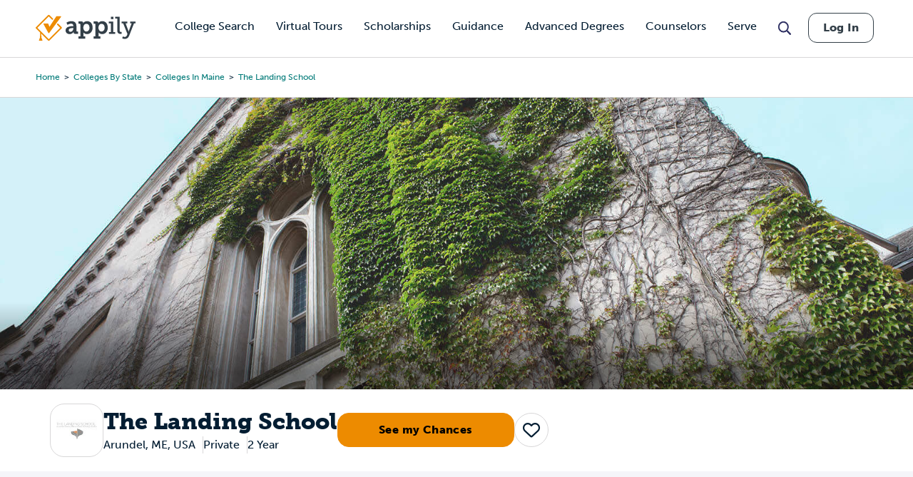

--- FILE ---
content_type: text/html; charset=UTF-8
request_url: https://www.appily.com/colleges/the-landing-school
body_size: 25122
content:
<!DOCTYPE html><html lang="en" dir="ltr" prefix="og: https://ogp.me/ns#"><head><meta name="viewport" content="width=device-width, initial-scale=1, maximum-scale=5,user-scalable=1"/><meta name="mobile-web-app-capable" content="yes" /><meta http-equiv="X-UA-Compatible" content="IE=edge" /><link rel="apple-touch-icon" sizes="180x180" href="/apple-touch-icon.png"><link rel="icon" type="image/png" sizes="32x32" href="/favicon-32x32.png"><link rel="icon" type="image/png" sizes="16x16" href="/favicon-16x16.png"><link rel="manifest" href="/site.webmanifest"><link rel="mask-icon" href="/safari-pinned-tab.svg" color="#5bbad5"><link rel="dns-prefetch" href="//cdn.cookielaw.org"><link rel="preconnect" href="//cdn.cookielaw.org"><link rel="dns-prefetch" href="//www.googletagmanager.com"><link rel="preconnect" href="//www.googletagmanager.com"><link rel="dns-prefetch" href="//www.googletagservices.com"><link rel="preconnect" href="//www.googletagservices.com"><link rel="dns-prefetch" href="//kit.fontawesome.com/"><link rel="preconnect" href="//kit.fontawesome.com/"><link rel="dns-prefetch" href="//edge.marker.io/"><link rel="preconnect" href="//edge.marker.io/"><link rel="dns-prefetch" href="//script.hotjar.com"><link rel="preconnect" href="//script.hotjar.com"><link rel="dns-prefetch" href="//js.convertflow.co/"><link rel="preconnect" href="//js.convertflow.co/"><link rel="dns-prefetch" href="//www.youvisit.com/"><link rel="preconnect" href="//www.youvisit.com/"><link rel="dns-prefetch" href="//ajax.googleapis.com/"><link rel="preconnect" href="//ajax.googleapis.com/"><meta name="msapplication-TileColor" content="#da532c"><meta name="theme-color" content="#ffffff"><meta charset="utf-8" /><noscript><style>form.antibot * :not(.antibot-message) { display: none !important; }</style></noscript><meta name="description" content="Explore The Landing School&#039;s admissions, tuition, majors, and campus life in Arundel, ME. Compare colleges and find your match with Appily." /><link rel="canonical" href="https://www.appily.com/colleges/the-landing-school" /><meta property="og:title" content="The Landing School" /><meta name="baggage" content="sentry-trace_id=55a01f31309c49bca726184c6add549b,sentry-sample_rand=0.94136,sentry-public_key=68c8c5e91b454f9198232d345ac569a0,sentry-org_id=4504973079674880,sentry-environment=production" /><meta name="sentry-trace" content="55a01f31309c49bca726184c6add549b-90cec28928384ac3" /><meta name="traceparent" content="" /><meta name="Generator" content="Drupal 10 (https://www.drupal.org)" /><meta name="MobileOptimized" content="width" /><meta name="HandheldFriendly" content="true" /><meta name="viewport" content="width=device-width, initial-scale=1.0" /><script data-cfasync="false" type="text/javascript" id="vwoCode">window._vwo_code ||
(function () {
var w=window,
d=document;
if (d.URL.indexOf('__vwo_disable__') > -1 || w._vwo_code) {
return;
}
var account_id=1116614,
version=2.2,
settings_tolerance=2000,
hide_element='body',
background_color='white',
hide_element_style = 'opacity:0 !important;filter:alpha(opacity=0) !important;background:' + background_color + ' !important;transition:none !important;',
f=!1,v=d.querySelector('#vwoCode'),cc={};try{var e=JSON.parse(localStorage.getItem('_vwo_'+account_id+'_config'));cc=e&&'object'==typeof e?e:{}}catch(e){}function r(t){try{return decodeURIComponent(t)}catch(e){return t}}var s=function(){var e={combination:[],combinationChoose:[],split:[],exclude:[],uuid:null,consent:null,optOut:null},t=d.cookie||'';if(!t)return e;for(var n,i,o=/(?:^|;s*)(?:(_vis_opt_exp_(d+)_combi=([^;]*))|(_vis_opt_exp_(d+)_combi_choose=([^;]*))|(_vis_opt_exp_(d+)_split=([^:;]*))|(_vis_opt_exp_(d+)_exclude=[^;]*)|(_vis_opt_out=([^;]*))|(_vwo_global_opt_out=[^;]*)|(_vwo_uuid=([^;]*))|(_vwo_consent=([^;]*)))/g;null!==(n=o.exec(t));)try{n[1]?e.combination.push({id:n[2],value:r(n[3])}):n[4]?e.combinationChoose.push({id:n[5],value:r(n[6])}):n[7]?e.split.push({id:n[8],value:r(n[9])}):n[10]?e.exclude.push({id:n[11]}):n[12]?e.optOut=r(n[13]):n[14]?e.optOut=!0:n[15]?e.uuid=r(n[16]):n[17]&&(i=r(n[18]),e.consent=i&&3<=i.length?i.substring(0,3):null)}catch(e){}return e}();function i(){var e=function(){if(w.VWO&&Array.isArray(w.VWO))for(var e=0;e<w.VWO.length;e++){var t=w.VWO[e];if(Array.isArray(t)&&('setVisitorId'===t[0]||'setSessionId'===t[0]))return!0}return!1}(),t='a='+account_id+'&u='+encodeURIComponent(w._vis_opt_url||d.URL)+'&vn='+version+('undefined'!=typeof platform?'&p='+platform:'')+'&st='+w.performance.now();e||((n=function(){var e,t=[],n={},i=w.VWO&&w.VWO.appliedCampaigns||{};for(e in i){var o=i[e]&&i[e].v;o&&(t.push(e+'-'+o+'-1'),n[e]=!0)}if(s&&s.combination)for(var r=0;r<s.combination.length;r++){var a=s.combination[r];n[a.id]||t.push(a.id+'-'+a.value)}return t.join('|')}())&&(t+='&c='+n),(n=function(){var e=[],t={};if(s&&s.combinationChoose)for(var n=0;n<s.combinationChoose.length;n++){var i=s.combinationChoose[n];e.push(i.id+'-'+i.value),t[i.id]=!0}if(s&&s.split)for(var o=0;o<s.split.length;o++)t[(i=s.split[o]).id]||e.push(i.id+'-'+i.value);return e.join('|')}())&&(t+='&cc='+n),(n=function(){var e={},t=[];if(w.VWO&&Array.isArray(w.VWO))for(var n=0;n<w.VWO.length;n++){var i=w.VWO[n];if(Array.isArray(i)&&'setVariation'===i[0]&&i[1]&&Array.isArray(i[1]))for(var o=0;o<i[1].length;o++){var r,a=i[1][o];a&&'object'==typeof a&&(r=a.e,a=a.v,r&&a&&(e[r]=a))}}for(r in e)t.push(r+'-'+e[r]);return t.join('|')}())&&(t+='&sv='+n)),s&&s.optOut&&(t+='&o='+s.optOut);var n=function(){var e=[],t={};if(s&&s.exclude)for(var n=0;n<s.exclude.length;n++){var i=s.exclude[n];t[i.id]||(e.push(i.id),t[i.id]=!0)}return e.join('|')}();return n&&(t+='&e='+n),s&&s.uuid&&(t+='&id='+s.uuid),s&&s.consent&&(t+='&consent='+s.consent),w.name&&-1<w.name.indexOf('_vis_preview')&&(t+='&pM=true'),w.VWO&&w.VWO.ed&&(t+='&ed='+w.VWO.ed),t}code={nonce:v&&v.nonce,library_tolerance:function(){return'undefined'!=typeof library_tolerance?library_tolerance:void 0},settings_tolerance:function(){return cc.sT||settings_tolerance},hide_element_style:function(){return'{'+(cc.hES||hide_element_style)+'}'},hide_element:function(){return performance.getEntriesByName('first-contentful-paint')[0]?'':'string'==typeof cc.hE?cc.hE:hide_element},getVersion:function(){return version},finish:function(e){var t;f||(f=!0,(t=d.getElementById('_vis_opt_path_hides'))&&t.parentNode.removeChild(t),e&&((new Image).src='https://dev.visualwebsiteoptimizer.com/ee.gif?a='+account_id+e))},finished:function(){return f},addScript:function(e){var t=d.createElement('script');t.type='text/javascript',e.src?t.src=e.src:t.text=e.text,v&&t.setAttribute('nonce',v.nonce),d.getElementsByTagName('head')[0].appendChild(t)},load:function(e,t){t=t||{};var n=new XMLHttpRequest;n.open('GET',e,!0),n.withCredentials=!t.dSC,n.responseType=t.responseType||'text',n.onload=function(){if(t.onloadCb)return t.onloadCb(n,e);200===n.status?_vwo_code.addScript({text:n.responseText}):_vwo_code.finish('&e=loading_failure:'+e)},n.onerror=function(){if(t.onerrorCb)return t.onerrorCb(e);_vwo_code.finish('&e=loading_failure:'+e)},n.send()},init:function(){var e,t=this.settings_tolerance();w._vwo_settings_timer=setTimeout(function(){_vwo_code.finish()},t),'body'!==this.hide_element()?(n=d.createElement('style'),e=(t=this.hide_element())?t+this.hide_element_style():'',t=d.getElementsByTagName('head')[0],n.setAttribute('id','_vis_opt_path_hides'),v&&n.setAttribute('nonce',v.nonce),n.setAttribute('type','text/css'),n.styleSheet?n.styleSheet.cssText=e:n.appendChild(d.createTextNode(e)),t.appendChild(n)):(n=d.getElementsByTagName('head')[0],(e=d.createElement('div')).style.cssText='z-index: 2147483647 !important;position: fixed !important;left: 0 !important;top: 0 !important;width: 100% !important;height: 100% !important;background:'+background_color+' !important;',e.setAttribute('id','_vis_opt_path_hides'),e.classList.add('_vis_hide_layer'),n.parentNode.insertBefore(e,n.nextSibling));var n='https://dev.visualwebsiteoptimizer.com/j.php?'+i();-1!==w.location.search.indexOf('_vwo_xhr')?this.addScript({src:n}):this.load(n+'&x=true',{l:1})}};w._vwo_code=code;code.init();})();</script><script>window.schema_highlighter={accountId: 'Appily', output: false}</script><script async src="https://cdn.schemaapp.com/javascript/highlight.js"></script><script type="application/ld+json" data-source="JSCaching:http://schemaapp.com/resources/Company/Appily/Template20250724142105146-27209">{"@type": ["WebPage"], "@id": "https://www.appily.com/colleges/the-landing-school#WebPage", "@context": {"@vocab": "http://schema.org/", "kg": "http://g.co/kg"}, "url": ["https://www.appily.com/colleges/the-landing-school", "https://www.appily.com/colleges/the-landing-school"], "breadcrumb": [{"@type": "BreadcrumbList", "@id": "https://www.appily.com/colleges/the-landing-school#WebPage_breadcrumb_BreadcrumbList", "itemListElement": [{"@type": "ListItem", "@id": "https://www.appily.com/colleges/the-landing-school#Highlight20250729145155065-17736_0_WebPage_breadcrumb_BreadcrumbList_itemListElement_ListItem", "name": "Home", "item": "https://www.appily.com/", "position": 1}, {"@type": "ListItem", "@id": "https://www.appily.com/colleges/the-landing-school#Highlight20250729145155065-17736_1_WebPage_breadcrumb_BreadcrumbList_itemListElement_ListItem", "name": "Colleges by State", "item": "https://www.appily.com/colleges-by-state", "position": 2}, {"@type": "ListItem", "@id": "https://www.appily.com/colleges/the-landing-school#Highlight20250729145155065-17736_2_WebPage_breadcrumb_BreadcrumbList_itemListElement_ListItem", "name": "Colleges in Maine", "item": "https://www.appily.com/colleges/state/colleges-in-maine", "position": 3}, {"@type": "ListItem", "@id": "https://www.appily.com/colleges/the-landing-school#Highlight20250729145155065-17736_3_WebPage_breadcrumb_BreadcrumbList_itemListElement_ListItem", "name": "The Landing School", "item": "https://www.appily.com/colleges/the-landing-school", "position": 4}]}], "about": [{"@type": "CollegeOrUniversity", "@id": "https://www.appily.com/colleges/the-landing-school#WebPage_about_CollegeOrUniversity", "funder": "Private", "owns": [{"@type": "Product", "@id": "https://www.appily.com/colleges/the-landing-school#WebPage_about_CollegeOrUniversity_owns_Product", "offers": [{"@type": "AggregateOffer", "@id": "https://www.appily.com/colleges/the-landing-school#WebPage_about_CollegeOrUniversity_owns_Product_offers_AggregateOffer", "highPrice": "27700", "lowPrice": "27700", "priceCurrency": "USD"}], "name": "The Landing School"}], "description": "The Landing School is a marine industry training institution focusing on boat building and design. Located on coastal Maine, The Landing School is the only place on the globe to offer programs in Yacht Design, Marine Systems, Wood Boat Building, and Composite Boat Building in one place. In addition to a one year diploma and an associate degree in Marine Industry Technology, The Landing School partners with several 4-year universities to provide a pathway to earn a bachelor\u2019s degree. Its campus features a boat building shop and design studio as well as a student lounge.", "potentialAction": [{"@type": "CheckAction", "@id": "https://www.appily.com/colleges/the-landing-school#WebPage_about_CollegeOrUniversity_potentialAction_CheckAction"}], "amenityFeature": [{"@type": "LocationFeatureSpecification", "@id": "https://www.appily.com/colleges/the-landing-school#WebPage_about_CollegeOrUniversity_amenityFeature_LocationFeatureSpecification", "name": " Arundel, ME, USA"}], "nonprofitStatus": "//div[@class='field field--name-field-for-profit-status field--type-entity-reference field--label-hidden field__item']", "address": [{"@type": "PostalAddress", "@id": "https://www.appily.com/colleges/the-landing-school#WebPage_about_CollegeOrUniversity_address_PostalAddress", "addressRegion": " ME", "addressLocality": " Arundel", "addressCountry": [" USA", " Arundel, ME, USA"]}], "logo": [{"@type": "ImageObject", "@id": "https://www.appily.com/colleges/the-landing-school#WebPage_about_CollegeOrUniversity_logo_ImageObject", "url": "https://www.appily.com/sites/default/files/styles/college_logo/public/images/logo/college/161208_logo.jpg?itok=y5OUyNwM"}], "name": "The Landing School"}]}</script><link rel="icon" href="/favicon.ico" type="image/vnd.microsoft.icon" /><script>var googletag = googletag || {};
googletag.cmd = googletag.cmd || [];</script><script>googletag.cmd.push(function() {
if (!window.matchMedia('(max-width: 575px)').matches) { googletag.defineSlot('/310421631/CollegeProfileOverview1Desktop750x200', [750,200], 'div-gpt-ad-1561043861363-0').addService(googletag.pubads());}
if (!window.matchMedia('(max-width: 575px)').matches) { googletag.defineSlot('/310421631/CollegeProfileOverview2Desktop750x200', [750,200], 'div-gpt-ad-1561043911554-0').addService(googletag.pubads());}
if (window.matchMedia('(max-width: 575px)').matches) { googletag.defineSlot('/310421631/CollegeProfileOverviewMobileSmart', [[320,50],[300,250]], 'div-gpt-ad-1534783569719-0').addService(googletag.pubads());}
googletag.pubads().enableSingleRequest();
googletag.enableServices();
});</script><title>The Landing School - Arundel, ME | Appily</title><link rel="stylesheet" href="https://use.typekit.net/kwg1dqe.css"><link rel="stylesheet" media="all" href="/sites/default/files/css/css_4fyUST0L0SYjcCPh49KNjlnZPwuQO29xVDcLZe2wiXw.css?delta=0&amp;language=en&amp;theme=fingerprint&amp;include=eJxNxkkOwCAIAMAPGXlSg0oNFcWgdvl9k556mUwslHiqbdwStRlEY4HfXVQjSLY6iscDb7dzy2TduE3IogHFjWdMqhBwkDuZrgGfvmpaQi-huibW" /><link rel="stylesheet" media="all" href="/sites/default/files/css/css_Jt5Rzf4uQdmpAsMo6TACfMSQ5uEGUtbTp2npysylEnU.css?delta=1&amp;language=en&amp;theme=fingerprint&amp;include=eJxNxkkOwCAIAMAPGXlSg0oNFcWgdvl9k556mUwslHiqbdwStRlEY4HfXVQjSLY6iscDb7dzy2TduE3IogHFjWdMqhBwkDuZrgGfvmpaQi-huibW" /><link rel="stylesheet" media="print" href="/sites/default/files/css/css_96X5i7Ae9KxDROJyK-MXSIhd1an4RwQ9LyuY77dgnJg.css?delta=2&amp;language=en&amp;theme=fingerprint&amp;include=eJxNxkkOwCAIAMAPGXlSg0oNFcWgdvl9k556mUwslHiqbdwStRlEY4HfXVQjSLY6iscDb7dzy2TduE3IogHFjWdMqhBwkDuZrgGfvmpaQi-huibW" /><link rel="stylesheet" media="all" href="/sites/default/files/css/css_DMI9ytw1Sky1-nU-eDX7XpSiOH_PAxw2M-KZKamhU74.css?delta=3&amp;language=en&amp;theme=fingerprint&amp;include=eJxNxkkOwCAIAMAPGXlSg0oNFcWgdvl9k556mUwslHiqbdwStRlEY4HfXVQjSLY6iscDb7dzy2TduE3IogHFjWdMqhBwkDuZrgGfvmpaQi-huibW" /><script type="text/javascript" src="https://cdn.cookielaw.org/consent/f621c13f-1c94-43c9-8362-0f5d72c69f26/OtAutoBlock.js"></script><script src="https://cdn.cookielaw.org/scripttemplates/otSDKStub.js" type="text/javascript" charset="UTF-8" data-domain-script="f621c13f-1c94-43c9-8362-0f5d72c69f26"></script><script type="application/json" data-drupal-selector="drupal-settings-json">{"path":{"baseUrl":"\/","pathPrefix":"","currentPath":"node\/8511","currentPathIsAdmin":false,"isFront":false,"currentLanguage":"en"},"pluralDelimiter":"\u0003","suppressDeprecationErrors":true,"gtag":{"tagId":"","consentMode":false,"otherIds":[],"events":[],"additionalConfigInfo":[]},"ajaxPageState":{"libraries":"[base64]","theme":"fingerprint","theme_token":null},"ajaxTrustedUrl":[],"gtm":{"tagId":null,"settings":{"data_layer":"dataLayer","include_classes":false,"allowlist_classes":"google\nnonGooglePixels\nnonGoogleScripts\nnonGoogleIframes","blocklist_classes":"customScripts\ncustomPixels","include_environment":false,"environment_id":"","environment_token":""},"tagIds":["GTM-N6WV3PF"]},"raven":{"options":{"dsn":"https:\/\/68c8c5e91b454f9198232d345ac569a0@o4504973079674880.ingest.us.sentry.io\/4504973080657920","environment":"production","integrations":[],"autoSessionTracking":true,"sendClientReports":true},"showReportDialog":false,"browserTracingOptions":{"enableInp":true}},"vwo":{"id":1116614,"timeout_setting":2000,"testnull":null},"cappexSearchCollegesBlock":{"collegeIndex":"prod-college","algoliaApplicationID":"MVAUKZTA2I","algoliaAPIKey":"d9568940e07ac01d868893e44be784e8"},"user":{"uid":0,"permissionsHash":"ffa902b03d35fa6ed2ac3296a86b081862a121ace58a2b6124ecccefdd6f6df3"}}</script><script src="/sites/default/files/js/js_rxROI0aPAa7F0V46pzEkFf7NjzAE6iBHNpCvVecWvLs.js?scope=header&amp;delta=0&amp;language=en&amp;theme=fingerprint&amp;include=[base64]"></script><script src="https://kit.fontawesome.com/dc9b8cf94b.js" defer crossorigin="anonymous"></script><script src="https://use.fontawesome.com/releases/v6.4.0/js/v4-shims.js" defer crossorigin="anonymous"></script><script src="/modules/contrib/google_tag/js/gtag.js?t9sa7f"></script><script src="/modules/contrib/google_tag/js/gtm.js?t9sa7f"></script><script type="text/javascript">
document.documentElement.classList.add('fouc-js');
</script><script type="text/javascript">
(function(c,l,a,r,i,t,y){
c[a]=c[a]||function(){(c[a].q=c[a].q||[]).push(arguments)};
t=l.createElement(r);t.async=1;t.src="https://www.clarity.ms/tag/"+i;
y=l.getElementsByTagName(r)[0];y.parentNode.insertBefore(t,y);
})(window, document, "clarity", "script", "oez0lwu6cv");
</script></head><body x-data="{ mobile_nav_open: false }" x-bind:class="mobile_nav_open ? 'hamburger-open' : '' " class="section-colleges path-node page-node-type-college-profile"> <main> <a href="#main-content" class="visually-hidden focusable"> Skip to main content </a> <noscript><iframe src="https://www.googletagmanager.com/ns.html?id=GTM-N6WV3PF"
height="0" width="0" style="display:none;visibility:hidden"></iframe></noscript><div class="dialog-off-canvas-main-canvas" data-off-canvas-main-canvas><div id="overlay"></div><header class="header"><div class="header__logo-nav"><div class="college-sidebar--mobile" style="display: none;"><div class="college--sidebar-wrap--mobile" x-data="{ mobileMenu: false }" :class="mobileMenu ? 'mobile-menu-open' : ''"><div class="college--sidebar--mobile-toggle" @click="mobileMenu = !mobileMenu"> <span class="college--sidebar--mobile-toggle-text">Overview</span> <i class="fa-solid fa-caret-down" x-show="!mobileMenu"></i> <i class="fa-solid fa-caret-up" x-show="mobileMenu"></i></div> <aside class="college--sidebar" x-show="mobileMenu"><ul><li><a href="#overview">Overview</a></li><li><a href="#tuition">Tuition, Cost &amp; Aid</a></li><li><a href="#admissions">Admissions</a></li><li><a href="#academics">Academics</a></li><li><a href="#campus-life">Campus Life</a></li><li><a href="#after-graduation">After Graduation</a></li><li><a href="#reviews" class="sidebar-reviews">Reviews</a></li></ul> </aside></div></div><div id="block-fingerprint-branding" class="block block-system block-system-branding-block"><div class="block__content"><div class="cappex-logo"> <a href="/" title="Home" rel="home"></a></div></div></div><div aria-label="Main Navigation" class="visually-hidden" id="block-fingerprint-main-menu-menu" class="block-title">Main navigation</div><nav style="display: none" aria-labelledby="block-fingerprint-main-menu-menu" id="block-fingerprint-main-menu" class="main-navigation"><ul class="nav-menu"><li class="nav-item has-sub-nav"> <a href="/colleges" class="gtm-navigation-click-main-menu" data-menu-level="0" data-drupal-link-system-path="node/342496">College Search</a> <button class="toggle-sub-nav nav-item--toggle-down nav-menu-toggle">Toggle the dropdown menu</button><div class="sub-nav"><ul class="sub-nav-group"><li> <a href="/colleges" class="gtm-navigation-click-main-menu" data-menu-level="1" data-drupal-link-system-path="node/342496">Search all Colleges</a></li><li> <span class="gtm-navigation-click-main-menu" data-menu-level="1">Colleges by Ranking</span> <button class="toggle-sub-nav nav-item--toggle-down nav-menu-toggle">Toggle the dropdown menu</button><div class="sub-nav"><ul class="sub-nav-group"><li> <a href="/colleges/best-colleges/state" class="gtm-navigation-click-main-menu" data-menu-level="2" data-drupal-link-system-path="node/292811">Best Colleges by State</a></li></ul></div></li><li> <span class="gtm-navigation-click-main-menu" data-menu-level="1">Colleges by Location</span> <button class="toggle-sub-nav nav-item--toggle-down nav-menu-toggle">Toggle the dropdown menu</button><div class="sub-nav"><ul class="sub-nav-group"><li> <a href="/colleges/city" class="gtm-navigation-click-main-menu" data-menu-level="2" data-drupal-link-system-path="node/186101">Search by City</a></li><li> <a href="/colleges/state" class="gtm-navigation-click-main-menu" data-menu-level="2" data-drupal-link-system-path="node/826">Search by State</a></li></ul></div></li><li> <span class="gtm-navigation-click-main-menu" data-menu-level="1">Colleges by Academics</span> <button class="toggle-sub-nav nav-item--toggle-down nav-menu-toggle">Toggle the dropdown menu</button><div class="sub-nav"><ul class="sub-nav-group"><li> <a href="/colleges/act" class="gtm-navigation-click-main-menu" data-menu-level="2" data-drupal-link-system-path="node/186116">ACT</a></li><li> <a href="/colleges/gpa" class="gtm-navigation-click-main-menu" data-menu-level="2" data-drupal-link-system-path="node/186106">GPA</a></li><li> <a href="/colleges/sat" class="gtm-navigation-click-main-menu" data-menu-level="2" data-drupal-link-system-path="node/186111">SAT</a></li></ul></div></li><li> <span class="gtm-navigation-click-main-menu" data-menu-level="1">Colleges by Campus Resources</span> <button class="toggle-sub-nav nav-item--toggle-down nav-menu-toggle">Toggle the dropdown menu</button><div class="sub-nav"><ul class="sub-nav-group"><li> <a href="/colleges/identity-group/cultural-student-resource-groups" class="gtm-navigation-click-main-menu" data-menu-level="2" data-drupal-link-system-path="node/293581">Cultural Student Resource Groups</a></li><li> <a href="/colleges/identity-group/with-disability-housing" class="gtm-navigation-click-main-menu" data-menu-level="2" data-drupal-link-system-path="node/293591">Disability Housing Available</a></li><li> <a href="/colleges/identity-group/LGBTQIA-student-resource-groups" class="gtm-navigation-click-main-menu" data-menu-level="2" data-drupal-link-system-path="node/293586">LGBTQIA Student Resource Groups</a></li><li> <a href="/colleges/identity-group/womens-centers-on-campus" class="gtm-navigation-click-main-menu" data-menu-level="2" data-drupal-link-system-path="node/293596">Women’s Centers on Campus</a></li></ul></div></li><li> <span class="gtm-navigation-click-main-menu" data-menu-level="1">Colleges by Identity Group</span> <button class="toggle-sub-nav nav-item--toggle-down nav-menu-toggle">Toggle the dropdown menu</button><div class="sub-nav"><ul class="sub-nav-group"><li> <a href="/colleges/identity-group/hispanic-serving-institutions-colleges" class="gtm-navigation-click-main-menu" data-menu-level="2" data-drupal-link-system-path="node/293681">Hispanic Serving</a></li><li> <a href="/colleges/identity-group/historically-black-colleges-universities" class="gtm-navigation-click-main-menu" data-menu-level="2" data-drupal-link-system-path="node/293686">HBCUs</a></li><li> <a href="/colleges/identity-group/womens-colleges" class="gtm-navigation-click-main-menu" data-menu-level="2" data-drupal-link-system-path="node/293696">Women&#039;s Colleges</a></li><li> <a href="https://www.appily.com/colleges/identity-group/religious-affiliation" class="gtm-navigation-click-main-menu" data-menu-level="2">Religious Colleges</a></li></ul></div></li><li> <span class="gtm-navigation-click-main-menu" data-menu-level="1">Colleges by Admission Criteria</span> <button class="toggle-sub-nav nav-item--toggle-down nav-menu-toggle">Toggle the dropdown menu</button><div class="sub-nav"><ul class="sub-nav-group"><li> <a href="/colleges/admission-criteria/test-optional" class="gtm-navigation-click-main-menu" data-menu-level="2" data-drupal-link-system-path="node/293896">Test Optional Colleges</a></li><li> <a href="/colleges/admission-criteria/need-blind" class="gtm-navigation-click-main-menu" data-menu-level="2" data-drupal-link-system-path="node/293891">Need Blind Colleges</a></li><li> <a href="/colleges/admission-criteria/direct-admissions" class="gtm-navigation-click-main-menu" data-menu-level="2" data-drupal-link-system-path="node/296831">Direct Admissions</a></li><li> <a href="/colleges/acceptance-rate" class="gtm-navigation-click-main-menu" data-menu-level="2" data-drupal-link-system-path="node/347356">Acceptance Rate</a></li></ul></div></li></ul></div></li><li class="nav-item"> <a href="/virtual-college-tours" class="gtm-navigation-click-main-menu" data-menu-level="0" data-drupal-link-system-path="node/293861">Virtual Tours</a></li><li class="nav-item has-sub-nav"> <a href="/scholarships" class="gtm-navigation-click-main-menu" data-menu-level="0" data-drupal-link-system-path="scholarships">Scholarships</a> <button class="toggle-sub-nav nav-item--toggle-down nav-menu-toggle">Toggle the dropdown menu</button><div class="sub-nav"><ul class="sub-nav-group"><li> <a href="/scholarships" class="gtm-navigation-click-main-menu" data-menu-level="1" data-drupal-link-system-path="scholarships">Search all Scholarships</a></li><li> <span class="gtm-navigation-click-main-menu" data-menu-level="1">Scholarships by Grade Level</span> <button class="toggle-sub-nav nav-item--toggle-down nav-menu-toggle">Toggle the dropdown menu</button><div class="sub-nav"><ul class="sub-nav-group"><li> <a href="/scholarships/high-school-juniors" class="gtm-navigation-click-main-menu" data-menu-level="2" data-drupal-link-system-path="node/342476">High School Juniors</a></li><li> <a href="/scholarships/high-school-seniors" class="gtm-navigation-click-main-menu" data-menu-level="2" data-drupal-link-system-path="node/342481">High School Seniors</a></li><li> <a href="/scholarships/college-freshmen" class="gtm-navigation-click-main-menu" data-menu-level="2" data-drupal-link-system-path="scholarships/college-freshmen">College Freshmen</a></li><li> <a href="/scholarships/college-sophomores" class="gtm-navigation-click-main-menu" data-menu-level="2" data-drupal-link-system-path="scholarships/college-sophomores">College Sophomores</a></li><li> <a href="/scholarships/masters-degrees" class="gtm-navigation-click-main-menu" data-menu-level="2" data-drupal-link-system-path="scholarships/masters-degrees">Masters Degrees</a></li></ul></div></li><li> <span class="gtm-navigation-click-main-menu" data-menu-level="1">Scholarships by Demographic</span> <button class="toggle-sub-nav nav-item--toggle-down nav-menu-toggle">Toggle the dropdown menu</button><div class="sub-nav"><ul class="sub-nav-group"><li> <a href="/scholarships/women" class="gtm-navigation-click-main-menu" data-menu-level="2" data-drupal-link-system-path="scholarships/women">Women&#039;s Scholarship</a></li><li> <a href="/scholarships/african-american" class="gtm-navigation-click-main-menu" data-menu-level="2" data-drupal-link-system-path="scholarships/african-american">African American Scholarships</a></li><li> <a href="/scholarships/hispanic-latinos" class="gtm-navigation-click-main-menu" data-menu-level="2" data-drupal-link-system-path="scholarships/hispanic-latinos">Hispanic Scholarships</a></li><li> <a href="/scholarships/lgbtqia" class="gtm-navigation-click-main-menu" data-menu-level="2" data-drupal-link-system-path="scholarships/lgbtqia">LGBTQIA+ Scholarships</a></li><li> <a href="/scholarships/first-generation" class="gtm-navigation-click-main-menu" data-menu-level="2" data-drupal-link-system-path="scholarships/first-generation">First Generation Scholarships</a></li><li> <a href="https://www.appily.com/scholarships/undocumented-immigrant-students" class="gtm-navigation-click-main-menu" data-menu-level="2">Undocumented Students</a></li></ul></div></li><li> <a href="/scholarships/easy-money-scholarship" class="gtm-navigation-click-main-menu" data-menu-level="1" data-drupal-link-system-path="node/347441">Easy Money Scholarship $1,000</a></li></ul></div></li><li class="nav-item has-sub-nav"> <span class="gtm-navigation-click-main-menu" data-menu-level="0">Guidance</span> <button class="toggle-sub-nav nav-item--toggle-down nav-menu-toggle">Toggle the dropdown menu</button><div class="sub-nav"><ul class="sub-nav-group"><li> <span class="gtm-navigation-click-main-menu" data-menu-level="1">Quizzes &amp; Calculators</span> <button class="toggle-sub-nav nav-item--toggle-down nav-menu-toggle">Toggle the dropdown menu</button><div class="sub-nav"><ul class="sub-nav-group"><li> <a href="https://www.appily.com/college-chances-calculator" class="gtm-navigation-click-main-menu" data-menu-level="2">College Acceptance Calculator </a></li><li> <a href="https://www.appily.com/free-college-list-maker" class="gtm-navigation-click-main-menu" data-menu-level="2">College List Maker</a></li><li> <a href="/college-major-quiz" class="gtm-navigation-click-main-menu" data-menu-level="2" data-drupal-link-system-path="node/294401">College Major Quiz</a></li><li> <a href="/quizzes/find-the-perfect-college" class="gtm-navigation-click-main-menu" data-menu-level="2" data-drupal-link-system-path="node/294036">College Match Quiz</a></li><li> <a href="/digital-college-planner" class="gtm-navigation-click-main-menu" data-menu-level="2" data-drupal-link-system-path="node/297036">College Planner</a></li><li> <a href="https://www.appily.com/compare-costs-of-colleges" class="gtm-navigation-click-main-menu" data-menu-level="2">Compare Costs of Colleges</a></li></ul></div></li><li> <a href="/guidance/majors-degrees" class="gtm-navigation-click-main-menu" data-menu-level="1" data-drupal-link-system-path="node/293661">Explore Majors</a> <button class="toggle-sub-nav nav-item--toggle-down nav-menu-toggle">Toggle the dropdown menu</button><div class="sub-nav"><ul class="sub-nav-group"><li> <a href="/guidance/majors-degrees" class="gtm-navigation-click-main-menu" data-menu-level="2" data-drupal-link-system-path="node/293661">Majors &amp; Degrees</a></li><li> <a href="/colleges/best-colleges/major" class="gtm-navigation-click-main-menu" data-menu-level="2" data-drupal-link-system-path="node/292816">Best Colleges by Major</a></li></ul></div></li><li> <a href="/guidance/articles" class="gtm-navigation-click-main-menu" data-menu-level="1" data-drupal-link-system-path="node/33">Articles</a> <button class="toggle-sub-nav nav-item--toggle-down nav-menu-toggle">Toggle the dropdown menu</button><div class="sub-nav"><ul class="sub-nav-group"><li> <a href="/guidance/articles/finding-your-college" class="gtm-navigation-click-main-menu" data-menu-level="2" data-drupal-link-system-path="taxonomy/term/19">Finding Your College</a></li><li> <a href="/guidance/articles/paying-for-college" class="gtm-navigation-click-main-menu" data-menu-level="2" data-drupal-link-system-path="taxonomy/term/20">Paying for College</a></li><li> <a href="/guidance/articles/applying-to-college" class="gtm-navigation-click-main-menu" data-menu-level="2" data-drupal-link-system-path="taxonomy/term/17">Applying to College</a></li><li> <a href="/guidance/articles/college-affordability" class="gtm-navigation-click-main-menu" data-menu-level="2" data-drupal-link-system-path="taxonomy/term/55131">College Affordability</a></li><li> <a href="/guidance/articles/college-life" class="gtm-navigation-click-main-menu" data-menu-level="2" data-drupal-link-system-path="taxonomy/term/18">College Life</a></li><li> <a href="/guidance/articles/college-admission-tests" class="gtm-navigation-click-main-menu" data-menu-level="2" data-drupal-link-system-path="taxonomy/term/21">College Admission Tests</a></li><li> <a href="/guidance/articles/academics-college-readiness" class="gtm-navigation-click-main-menu" data-menu-level="2" data-drupal-link-system-path="taxonomy/term/16">Academics &amp; Readiness</a></li><li> <a href="https://www.appily.com/guidance/parents/articles-resources" class="gtm-navigation-click-main-menu" data-menu-level="2">Parent Articles</a></li></ul></div></li><li> <span class="gtm-navigation-click-main-menu" data-menu-level="1">Resources</span> <button class="toggle-sub-nav nav-item--toggle-down nav-menu-toggle">Toggle the dropdown menu</button><div class="sub-nav"><ul class="sub-nav-group"><li> <a href="/guidance/counselors" class="gtm-navigation-click-main-menu" data-menu-level="2" data-drupal-link-system-path="node/296481">Counselor Hub</a></li><li> <a href="/guidance/parents" class="gtm-navigation-click-main-menu" data-menu-level="2" data-drupal-link-system-path="node/293936">Parent Hub</a></li></ul></div></li><li> <a href="/match" class="gtm-navigation-click-main-menu" data-menu-level="1" data-drupal-link-system-path="node/293706">Direct Admission</a></li><li> <a href="/guidance/transfer-student" class="gtm-navigation-click-main-menu" data-menu-level="1" data-drupal-link-system-path="node/272836">College Transfer Center</a></li><li> <a href="/guidance/equity-and-access" class="gtm-navigation-click-main-menu" data-menu-level="1" data-drupal-link-system-path="node/275451">Equity &amp; Access</a></li></ul></div></li><li class="nav-item has-sub-nav"> <a href="https://www.advance.appily.com/" class="gtm-navigation-click-main-menu" data-menu-level="0">Advanced Degrees</a> <button class="toggle-sub-nav nav-item--toggle-down nav-menu-toggle">Toggle the dropdown menu</button><div class="sub-nav"><ul class="sub-nav-group"><li> <a href="https://advance.appily.com/careers" class="gtm-navigation-click-main-menu" data-menu-level="1">Free Career Quizzes</a> <button class="toggle-sub-nav nav-item--toggle-down nav-menu-toggle">Toggle the dropdown menu</button><div class="sub-nav"><ul class="sub-nav-group"><li> <a href="https://advance.appily.com/careers/business" class="gtm-navigation-click-main-menu" data-menu-level="2">Business Quiz</a></li><li> <a href="https://advance.appily.com/careers/education" class="gtm-navigation-click-main-menu" data-menu-level="2">Education Quiz</a></li><li> <a href="https://advance.appily.com/careers/healthcare" class="gtm-navigation-click-main-menu" data-menu-level="2">Health Care Quiz</a></li></ul></div></li><li> <a href="https://advance.appily.com/degree-completion" class="gtm-navigation-click-main-menu" data-menu-level="1">Degree Completion</a> <button class="toggle-sub-nav nav-item--toggle-down nav-menu-toggle">Toggle the dropdown menu</button><div class="sub-nav"><ul class="sub-nav-group"><li> <a href="https://my.appily.com/register/adult/buildplanquiz1/degree" class="gtm-navigation-click-main-menu" data-menu-level="2">Get Your Back to School Plan</a></li></ul></div></li><li> <a href="https://advance.appily.com/blog" class="gtm-navigation-click-main-menu" data-menu-level="1">Blog</a></li></ul></div></li><li class="nav-item"> <a href="/guidance/counselors" class="gtm-navigation-click-main-menu" data-menu-level="0" data-drupal-link-system-path="node/296481">Counselors</a></li><li class="nav-item has-sub-nav"> <a href="/serve" class="gtm-navigation-click-main-menu" data-menu-level="0" data-drupal-link-system-path="node/347126">Serve</a> <button class="toggle-sub-nav nav-item--toggle-down nav-menu-toggle">Toggle the dropdown menu</button><div class="sub-nav"><ul class="sub-nav-group"><li> <span class="gtm-navigation-click-main-menu" data-menu-level="1">Programs</span> <button class="toggle-sub-nav nav-item--toggle-down nav-menu-toggle">Toggle the dropdown menu</button><div class="sub-nav"><ul class="sub-nav-group"><li> <a href="/serve/reserve-officers-training-corps-rotc" class="gtm-navigation-click-main-menu" data-menu-level="2" data-drupal-link-system-path="node/348756">ROTC</a></li><li> <a href="/serve/programs?benefit=education" class="gtm-navigation-click-main-menu" data-menu-level="2" data-drupal-link-query="{&quot;benefit&quot;:&quot;education&quot;}" data-drupal-link-system-path="node/347131">Education &amp; Career Development</a></li><li> <a href="/serve/programs?benefit=financial" class="gtm-navigation-click-main-menu" data-menu-level="2" data-drupal-link-query="{&quot;benefit&quot;:&quot;financial&quot;}" data-drupal-link-system-path="node/347131">Financial Stability &amp; Benefits</a></li><li> <a href="/serve/programs?benefit=technical" class="gtm-navigation-click-main-menu" data-menu-level="2" data-drupal-link-query="{&quot;benefit&quot;:&quot;technical&quot;}" data-drupal-link-system-path="node/347131">Technical &amp; Specialized Training</a></li></ul></div></li><li> <a href="/serve/virtual-tours" class="gtm-navigation-click-main-menu" data-menu-level="1" data-drupal-link-system-path="node/348761">Virtual Tours</a></li><li> <a href="/serve/articles" class="gtm-navigation-click-main-menu" data-menu-level="1" data-drupal-link-system-path="node/351056">Articles</a></li><li> <span class="gtm-navigation-click-main-menu" data-menu-level="1">Branches</span> <button class="toggle-sub-nav nav-item--toggle-down nav-menu-toggle">Toggle the dropdown menu</button><div class="sub-nav"><ul class="sub-nav-group"><li> <a href="/serve/army" class="gtm-navigation-click-main-menu" data-menu-level="2" data-drupal-link-system-path="node/347141">Army</a></li><li> <a href="/serve/air-force" class="gtm-navigation-click-main-menu" data-menu-level="2" data-drupal-link-system-path="node/347306">Air Force</a></li><li> <a href="/serve/navy" class="gtm-navigation-click-main-menu" data-menu-level="2" data-drupal-link-system-path="node/347301">Navy</a></li><li> <a href="/serve/marine-corps" class="gtm-navigation-click-main-menu" data-menu-level="2" data-drupal-link-system-path="node/347296">Marines</a></li><li> <a href="/serve/space-force" class="gtm-navigation-click-main-menu" data-menu-level="2" data-drupal-link-system-path="node/347311">Space Force</a></li><li> <a href="/serve/coast-guard" class="gtm-navigation-click-main-menu" data-menu-level="2" data-drupal-link-system-path="node/347321">Coast Guard</a></li><li> <a href="/serve/army-national-guard" class="gtm-navigation-click-main-menu" data-menu-level="2" data-drupal-link-system-path="node/350966">Army National Guard</a></li><li> <a href="https://www.appily.com/serve/air-national-guard" class="gtm-navigation-click-main-menu" data-menu-level="2">Air National Guard</a></li></ul></div></li><li> <span class="gtm-navigation-click-main-menu" data-menu-level="1">Quizzes </span> <button class="toggle-sub-nav nav-item--toggle-down nav-menu-toggle">Toggle the dropdown menu</button><div class="sub-nav"><ul class="sub-nav-group"><li> <a href="https://www.appily.com/serve/which-branch-of-the-military-should-i-join" class="gtm-navigation-click-main-menu" data-menu-level="2">Which Branch of the Military Should I Join? </a></li><li> <a href="https://www.appily.com/serve/are-you-ready-for-rotc" class="gtm-navigation-click-main-menu" data-menu-level="2">Are You Ready for ROTC?</a></li><li> <a href="https://www.appily.com/serve/military-leader-quiz" class="gtm-navigation-click-main-menu" data-menu-level="2">What Kind of Military Leader Are You?</a></li></ul></div></li></ul></div></li></ul> </nav><div class="mobile-hamburger--wrap"> <a @click.prevent="mobile_nav_open = ! mobile_nav_open" href="#" class="open-panel navbar-toggle"> <span class="sr-only">Toggle navigation</span> <span class="navbar-toggle__bars"></span> </a></div><div class="cappex-block-search-wrapper block block-search container-inline" id="block-algoliadropdownsearchcolleges"><div class="block__content"><div><div class="js-form-item form-item js-form-type-textfield form-item- js-form-item- form-no-label js-"> <input class="cappex-block-search-input form-text" placeholder="Search Colleges" aria-label="Search Colleges" type="text" size="60" maxlength="128" /></div></div></div><div class="search-toggle--search"></div></div><div class="nav-cta--standard"> <a href="https://my.appily.com/login" rel="nofollow" class="button button--small button--tertiary">Log In</a></div></div><div class="row"></div><div id="mobile-navigation-region" x-bind:class="mobile_nav_open ? 'open' : '' "><div class="mobile-algolia-search"><div class="mobile-algolia-search__inner"><div class="mobile-algolia-search__content"><div class="js-form-item form-item js-form-type-textfield form-item- js-form-item- form-no-label js-"> <input class="cappex-block-search-input form-text aa-input" placeholder="Search Colleges" aria-label="Search Colleges" type="text" size="60" maxlength="128" autocomplete="off" spellcheck="false" role="combobox" aria-autocomplete="both" aria-expanded="false" aria-owns="algolia-autocomplete-listbox-0" dir="auto" style="position: relative; vertical-align: top;"><pre aria-hidden="true" style="position: absolute; visibility: hidden; white-space: pre; font-family: museo-sans, sans-serif; font-size: 16px; font-style: normal; font-variant: normal; font-weight: 400; word-spacing: 0px; letter-spacing: 0px; text-indent: 0px; text-rendering: auto; text-transform: none;"></pre><span class="aa-dropdown-menu" role="listbox" id="algolia-autocomplete-listbox-0" style="position: absolute; top: 100%; left: 0px; z-index: 100; display: none; right: auto;"><div class="aa-dataset-1"></div></div></div></div></div><div aria-label="Main Navigation" class="visually-hidden" id="block-mainnavigation-menu" class="block-title">Main navigation</div><nav aria-labelledby="block-mainnavigation-menu" id="block-mainnavigation" class="mobile-navigation"><ul class="mobile-navigation-menu"><li class="nav-item has-sub-nav" x-data="{ open: false }" x-bind:class="open ? 'open' : 'closed' " @click.outside="open = false"> <a href="/colleges" class="gtm-navigation-click-main-menu" data-menu-level="0" data-drupal-link-system-path="node/342496">College Search</a> <button class="toggle-sub-nav nav-menu-toggle" x-bind:class="open ? 'nav-item--toggle-up' : 'nav-item--toggle-down' " @click="open = ! open">click here</button><div x-show="open" x-collapse.duration.1000ms class="sub-nav" display="none"><ul class="sub-nav-group"><li> <a href="/colleges" class="gtm-navigation-click-main-menu" data-menu-level="1" data-drupal-link-system-path="node/342496">Search all Colleges</a></li><li> <span class="gtm-navigation-click-main-menu" data-menu-level="1">Colleges by Ranking</span><div class="sub-nav"><ul class="sub-nav-group"><li> <a href="/colleges/best-colleges/state" class="gtm-navigation-click-main-menu" data-menu-level="2" data-drupal-link-system-path="node/292811">Best Colleges by State</a></li></ul></div></li><li> <span class="gtm-navigation-click-main-menu" data-menu-level="1">Colleges by Location</span><div class="sub-nav"><ul class="sub-nav-group"><li> <a href="/colleges/city" class="gtm-navigation-click-main-menu" data-menu-level="2" data-drupal-link-system-path="node/186101">Search by City</a></li><li> <a href="/colleges/state" class="gtm-navigation-click-main-menu" data-menu-level="2" data-drupal-link-system-path="node/826">Search by State</a></li></ul></div></li><li> <span class="gtm-navigation-click-main-menu" data-menu-level="1">Colleges by Academics</span><div class="sub-nav"><ul class="sub-nav-group"><li> <a href="/colleges/act" class="gtm-navigation-click-main-menu" data-menu-level="2" data-drupal-link-system-path="node/186116">ACT</a></li><li> <a href="/colleges/gpa" class="gtm-navigation-click-main-menu" data-menu-level="2" data-drupal-link-system-path="node/186106">GPA</a></li><li> <a href="/colleges/sat" class="gtm-navigation-click-main-menu" data-menu-level="2" data-drupal-link-system-path="node/186111">SAT</a></li></ul></div></li><li> <span class="gtm-navigation-click-main-menu" data-menu-level="1">Colleges by Campus Resources</span><div class="sub-nav"><ul class="sub-nav-group"><li> <a href="/colleges/identity-group/cultural-student-resource-groups" class="gtm-navigation-click-main-menu" data-menu-level="2" data-drupal-link-system-path="node/293581">Cultural Student Resource Groups</a></li><li> <a href="/colleges/identity-group/with-disability-housing" class="gtm-navigation-click-main-menu" data-menu-level="2" data-drupal-link-system-path="node/293591">Disability Housing Available</a></li><li> <a href="/colleges/identity-group/LGBTQIA-student-resource-groups" class="gtm-navigation-click-main-menu" data-menu-level="2" data-drupal-link-system-path="node/293586">LGBTQIA Student Resource Groups</a></li><li> <a href="/colleges/identity-group/womens-centers-on-campus" class="gtm-navigation-click-main-menu" data-menu-level="2" data-drupal-link-system-path="node/293596">Women’s Centers on Campus</a></li></ul></div></li><li> <span class="gtm-navigation-click-main-menu" data-menu-level="1">Colleges by Identity Group</span><div class="sub-nav"><ul class="sub-nav-group"><li> <a href="/colleges/identity-group/hispanic-serving-institutions-colleges" class="gtm-navigation-click-main-menu" data-menu-level="2" data-drupal-link-system-path="node/293681">Hispanic Serving</a></li><li> <a href="/colleges/identity-group/historically-black-colleges-universities" class="gtm-navigation-click-main-menu" data-menu-level="2" data-drupal-link-system-path="node/293686">HBCUs</a></li><li> <a href="/colleges/identity-group/womens-colleges" class="gtm-navigation-click-main-menu" data-menu-level="2" data-drupal-link-system-path="node/293696">Women&#039;s Colleges</a></li><li> <a href="https://www.appily.com/colleges/identity-group/religious-affiliation" class="gtm-navigation-click-main-menu" data-menu-level="2">Religious Colleges</a></li></ul></div></li><li> <span class="gtm-navigation-click-main-menu" data-menu-level="1">Colleges by Admission Criteria</span><div class="sub-nav"><ul class="sub-nav-group"><li> <a href="/colleges/admission-criteria/test-optional" class="gtm-navigation-click-main-menu" data-menu-level="2" data-drupal-link-system-path="node/293896">Test Optional Colleges</a></li><li> <a href="/colleges/admission-criteria/need-blind" class="gtm-navigation-click-main-menu" data-menu-level="2" data-drupal-link-system-path="node/293891">Need Blind Colleges</a></li><li> <a href="/colleges/admission-criteria/direct-admissions" class="gtm-navigation-click-main-menu" data-menu-level="2" data-drupal-link-system-path="node/296831">Direct Admissions</a></li><li> <a href="/colleges/acceptance-rate" class="gtm-navigation-click-main-menu" data-menu-level="2" data-drupal-link-system-path="node/347356">Acceptance Rate</a></li></ul></div></li></ul></div></li><li class="nav-item" > <a href="/virtual-college-tours" class="gtm-navigation-click-main-menu" data-menu-level="0" data-drupal-link-system-path="node/293861">Virtual Tours</a></li><li class="nav-item has-sub-nav" x-data="{ open: false }" x-bind:class="open ? 'open' : 'closed' " @click.outside="open = false"> <a href="/scholarships" class="gtm-navigation-click-main-menu" data-menu-level="0" data-drupal-link-system-path="scholarships">Scholarships</a> <button class="toggle-sub-nav nav-menu-toggle" x-bind:class="open ? 'nav-item--toggle-up' : 'nav-item--toggle-down' " @click="open = ! open">click here</button><div x-show="open" x-collapse.duration.1000ms class="sub-nav" display="none"><ul class="sub-nav-group"><li> <a href="/scholarships" class="gtm-navigation-click-main-menu" data-menu-level="1" data-drupal-link-system-path="scholarships">Search all Scholarships</a></li><li> <span class="gtm-navigation-click-main-menu" data-menu-level="1">Scholarships by Grade Level</span><div class="sub-nav"><ul class="sub-nav-group"><li> <a href="/scholarships/high-school-juniors" class="gtm-navigation-click-main-menu" data-menu-level="2" data-drupal-link-system-path="node/342476">High School Juniors</a></li><li> <a href="/scholarships/high-school-seniors" class="gtm-navigation-click-main-menu" data-menu-level="2" data-drupal-link-system-path="node/342481">High School Seniors</a></li><li> <a href="/scholarships/college-freshmen" class="gtm-navigation-click-main-menu" data-menu-level="2" data-drupal-link-system-path="scholarships/college-freshmen">College Freshmen</a></li><li> <a href="/scholarships/college-sophomores" class="gtm-navigation-click-main-menu" data-menu-level="2" data-drupal-link-system-path="scholarships/college-sophomores">College Sophomores</a></li><li> <a href="/scholarships/masters-degrees" class="gtm-navigation-click-main-menu" data-menu-level="2" data-drupal-link-system-path="scholarships/masters-degrees">Masters Degrees</a></li></ul></div></li><li> <span class="gtm-navigation-click-main-menu" data-menu-level="1">Scholarships by Demographic</span><div class="sub-nav"><ul class="sub-nav-group"><li> <a href="/scholarships/women" class="gtm-navigation-click-main-menu" data-menu-level="2" data-drupal-link-system-path="scholarships/women">Women&#039;s Scholarship</a></li><li> <a href="/scholarships/african-american" class="gtm-navigation-click-main-menu" data-menu-level="2" data-drupal-link-system-path="scholarships/african-american">African American Scholarships</a></li><li> <a href="/scholarships/hispanic-latinos" class="gtm-navigation-click-main-menu" data-menu-level="2" data-drupal-link-system-path="scholarships/hispanic-latinos">Hispanic Scholarships</a></li><li> <a href="/scholarships/lgbtqia" class="gtm-navigation-click-main-menu" data-menu-level="2" data-drupal-link-system-path="scholarships/lgbtqia">LGBTQIA+ Scholarships</a></li><li> <a href="/scholarships/first-generation" class="gtm-navigation-click-main-menu" data-menu-level="2" data-drupal-link-system-path="scholarships/first-generation">First Generation Scholarships</a></li><li> <a href="https://www.appily.com/scholarships/undocumented-immigrant-students" class="gtm-navigation-click-main-menu" data-menu-level="2">Undocumented Students</a></li></ul></div></li><li> <a href="/scholarships/easy-money-scholarship" class="gtm-navigation-click-main-menu" data-menu-level="1" data-drupal-link-system-path="node/347441">Easy Money Scholarship $1,000</a></li></ul></div></li><li class="nav-item has-sub-nav" x-data="{ open: false }" x-bind:class="open ? 'open' : 'closed' " @click.outside="open = false"> <span class="gtm-navigation-click-main-menu" data-menu-level="0">Guidance</span> <button class="toggle-sub-nav nav-menu-toggle" x-bind:class="open ? 'nav-item--toggle-up' : 'nav-item--toggle-down' " @click="open = ! open">click here</button><div x-show="open" x-collapse.duration.1000ms class="sub-nav" display="none"><ul class="sub-nav-group"><li> <span class="gtm-navigation-click-main-menu" data-menu-level="1">Quizzes &amp; Calculators</span><div class="sub-nav"><ul class="sub-nav-group"><li> <a href="https://www.appily.com/college-chances-calculator" class="gtm-navigation-click-main-menu" data-menu-level="2">College Acceptance Calculator </a></li><li> <a href="https://www.appily.com/free-college-list-maker" class="gtm-navigation-click-main-menu" data-menu-level="2">College List Maker</a></li><li> <a href="/college-major-quiz" class="gtm-navigation-click-main-menu" data-menu-level="2" data-drupal-link-system-path="node/294401">College Major Quiz</a></li><li> <a href="/quizzes/find-the-perfect-college" class="gtm-navigation-click-main-menu" data-menu-level="2" data-drupal-link-system-path="node/294036">College Match Quiz</a></li><li> <a href="/digital-college-planner" class="gtm-navigation-click-main-menu" data-menu-level="2" data-drupal-link-system-path="node/297036">College Planner</a></li><li> <a href="https://www.appily.com/compare-costs-of-colleges" class="gtm-navigation-click-main-menu" data-menu-level="2">Compare Costs of Colleges</a></li></ul></div></li><li> <a href="/guidance/majors-degrees" class="gtm-navigation-click-main-menu" data-menu-level="1" data-drupal-link-system-path="node/293661">Explore Majors</a><div class="sub-nav"><ul class="sub-nav-group"><li> <a href="/guidance/majors-degrees" class="gtm-navigation-click-main-menu" data-menu-level="2" data-drupal-link-system-path="node/293661">Majors &amp; Degrees</a></li><li> <a href="/colleges/best-colleges/major" class="gtm-navigation-click-main-menu" data-menu-level="2" data-drupal-link-system-path="node/292816">Best Colleges by Major</a></li></ul></div></li><li> <a href="/guidance/articles" class="gtm-navigation-click-main-menu" data-menu-level="1" data-drupal-link-system-path="node/33">Articles</a><div class="sub-nav"><ul class="sub-nav-group"><li> <a href="/guidance/articles/finding-your-college" class="gtm-navigation-click-main-menu" data-menu-level="2" data-drupal-link-system-path="taxonomy/term/19">Finding Your College</a></li><li> <a href="/guidance/articles/paying-for-college" class="gtm-navigation-click-main-menu" data-menu-level="2" data-drupal-link-system-path="taxonomy/term/20">Paying for College</a></li><li> <a href="/guidance/articles/applying-to-college" class="gtm-navigation-click-main-menu" data-menu-level="2" data-drupal-link-system-path="taxonomy/term/17">Applying to College</a></li><li> <a href="/guidance/articles/college-affordability" class="gtm-navigation-click-main-menu" data-menu-level="2" data-drupal-link-system-path="taxonomy/term/55131">College Affordability</a></li><li> <a href="/guidance/articles/college-life" class="gtm-navigation-click-main-menu" data-menu-level="2" data-drupal-link-system-path="taxonomy/term/18">College Life</a></li><li> <a href="/guidance/articles/college-admission-tests" class="gtm-navigation-click-main-menu" data-menu-level="2" data-drupal-link-system-path="taxonomy/term/21">College Admission Tests</a></li><li> <a href="/guidance/articles/academics-college-readiness" class="gtm-navigation-click-main-menu" data-menu-level="2" data-drupal-link-system-path="taxonomy/term/16">Academics &amp; Readiness</a></li><li> <a href="https://www.appily.com/guidance/parents/articles-resources" class="gtm-navigation-click-main-menu" data-menu-level="2">Parent Articles</a></li></ul></div></li><li> <span class="gtm-navigation-click-main-menu" data-menu-level="1">Resources</span><div class="sub-nav"><ul class="sub-nav-group"><li> <a href="/guidance/counselors" class="gtm-navigation-click-main-menu" data-menu-level="2" data-drupal-link-system-path="node/296481">Counselor Hub</a></li><li> <a href="/guidance/parents" class="gtm-navigation-click-main-menu" data-menu-level="2" data-drupal-link-system-path="node/293936">Parent Hub</a></li></ul></div></li><li> <a href="/match" class="gtm-navigation-click-main-menu" data-menu-level="1" data-drupal-link-system-path="node/293706">Direct Admission</a></li><li> <a href="/guidance/transfer-student" class="gtm-navigation-click-main-menu" data-menu-level="1" data-drupal-link-system-path="node/272836">College Transfer Center</a></li><li> <a href="/guidance/equity-and-access" class="gtm-navigation-click-main-menu" data-menu-level="1" data-drupal-link-system-path="node/275451">Equity &amp; Access</a></li></ul></div></li><li class="nav-item has-sub-nav" x-data="{ open: false }" x-bind:class="open ? 'open' : 'closed' " @click.outside="open = false"> <a href="https://www.advance.appily.com/" class="gtm-navigation-click-main-menu" data-menu-level="0">Advanced Degrees</a> <button class="toggle-sub-nav nav-menu-toggle" x-bind:class="open ? 'nav-item--toggle-up' : 'nav-item--toggle-down' " @click="open = ! open">click here</button><div x-show="open" x-collapse.duration.1000ms class="sub-nav" display="none"><ul class="sub-nav-group"><li> <a href="https://advance.appily.com/careers" class="gtm-navigation-click-main-menu" data-menu-level="1">Free Career Quizzes</a><div class="sub-nav"><ul class="sub-nav-group"><li> <a href="https://advance.appily.com/careers/business" class="gtm-navigation-click-main-menu" data-menu-level="2">Business Quiz</a></li><li> <a href="https://advance.appily.com/careers/education" class="gtm-navigation-click-main-menu" data-menu-level="2">Education Quiz</a></li><li> <a href="https://advance.appily.com/careers/healthcare" class="gtm-navigation-click-main-menu" data-menu-level="2">Health Care Quiz</a></li></ul></div></li><li> <a href="https://advance.appily.com/degree-completion" class="gtm-navigation-click-main-menu" data-menu-level="1">Degree Completion</a><div class="sub-nav"><ul class="sub-nav-group"><li> <a href="https://my.appily.com/register/adult/buildplanquiz1/degree" class="gtm-navigation-click-main-menu" data-menu-level="2">Get Your Back to School Plan</a></li></ul></div></li><li> <a href="https://advance.appily.com/blog" class="gtm-navigation-click-main-menu" data-menu-level="1">Blog</a></li></ul></div></li><li class="nav-item" > <a href="/guidance/counselors" class="gtm-navigation-click-main-menu" data-menu-level="0" data-drupal-link-system-path="node/296481">Counselors</a></li><li class="nav-item has-sub-nav" x-data="{ open: false }" x-bind:class="open ? 'open' : 'closed' " @click.outside="open = false"> <a href="/serve" class="gtm-navigation-click-main-menu" data-menu-level="0" data-drupal-link-system-path="node/347126">Serve</a> <button class="toggle-sub-nav nav-menu-toggle" x-bind:class="open ? 'nav-item--toggle-up' : 'nav-item--toggle-down' " @click="open = ! open">click here</button><div x-show="open" x-collapse.duration.1000ms class="sub-nav" display="none"><ul class="sub-nav-group"><li> <span class="gtm-navigation-click-main-menu" data-menu-level="1">Programs</span><div class="sub-nav"><ul class="sub-nav-group"><li> <a href="/serve/reserve-officers-training-corps-rotc" class="gtm-navigation-click-main-menu" data-menu-level="2" data-drupal-link-system-path="node/348756">ROTC</a></li><li> <a href="/serve/programs?benefit=education" class="gtm-navigation-click-main-menu" data-menu-level="2" data-drupal-link-query="{&quot;benefit&quot;:&quot;education&quot;}" data-drupal-link-system-path="node/347131">Education &amp; Career Development</a></li><li> <a href="/serve/programs?benefit=financial" class="gtm-navigation-click-main-menu" data-menu-level="2" data-drupal-link-query="{&quot;benefit&quot;:&quot;financial&quot;}" data-drupal-link-system-path="node/347131">Financial Stability &amp; Benefits</a></li><li> <a href="/serve/programs?benefit=technical" class="gtm-navigation-click-main-menu" data-menu-level="2" data-drupal-link-query="{&quot;benefit&quot;:&quot;technical&quot;}" data-drupal-link-system-path="node/347131">Technical &amp; Specialized Training</a></li></ul></div></li><li> <a href="/serve/virtual-tours" class="gtm-navigation-click-main-menu" data-menu-level="1" data-drupal-link-system-path="node/348761">Virtual Tours</a></li><li> <a href="/serve/articles" class="gtm-navigation-click-main-menu" data-menu-level="1" data-drupal-link-system-path="node/351056">Articles</a></li><li> <span class="gtm-navigation-click-main-menu" data-menu-level="1">Branches</span><div class="sub-nav"><ul class="sub-nav-group"><li> <a href="/serve/army" class="gtm-navigation-click-main-menu" data-menu-level="2" data-drupal-link-system-path="node/347141">Army</a></li><li> <a href="/serve/air-force" class="gtm-navigation-click-main-menu" data-menu-level="2" data-drupal-link-system-path="node/347306">Air Force</a></li><li> <a href="/serve/navy" class="gtm-navigation-click-main-menu" data-menu-level="2" data-drupal-link-system-path="node/347301">Navy</a></li><li> <a href="/serve/marine-corps" class="gtm-navigation-click-main-menu" data-menu-level="2" data-drupal-link-system-path="node/347296">Marines</a></li><li> <a href="/serve/space-force" class="gtm-navigation-click-main-menu" data-menu-level="2" data-drupal-link-system-path="node/347311">Space Force</a></li><li> <a href="/serve/coast-guard" class="gtm-navigation-click-main-menu" data-menu-level="2" data-drupal-link-system-path="node/347321">Coast Guard</a></li><li> <a href="/serve/army-national-guard" class="gtm-navigation-click-main-menu" data-menu-level="2" data-drupal-link-system-path="node/350966">Army National Guard</a></li><li> <a href="https://www.appily.com/serve/air-national-guard" class="gtm-navigation-click-main-menu" data-menu-level="2">Air National Guard</a></li></ul></div></li><li> <span class="gtm-navigation-click-main-menu" data-menu-level="1">Quizzes </span><div class="sub-nav"><ul class="sub-nav-group"><li> <a href="https://www.appily.com/serve/which-branch-of-the-military-should-i-join" class="gtm-navigation-click-main-menu" data-menu-level="2">Which Branch of the Military Should I Join? </a></li><li> <a href="https://www.appily.com/serve/are-you-ready-for-rotc" class="gtm-navigation-click-main-menu" data-menu-level="2">Are You Ready for ROTC?</a></li><li> <a href="https://www.appily.com/serve/military-leader-quiz" class="gtm-navigation-click-main-menu" data-menu-level="2">What Kind of Military Leader Are You?</a></li></ul></div></li></ul></div></li></ul> </nav><div class="mobile-nav-cta"> <a href="https://my.appily.com/login" rel="nofollow" class="button button--small button--primary">Log In</a></div></div></header><div class="header--spacer"></div><div id="block-collegeprofilebreadcrumb" class="block block-cappex-seo block-cappex-seo-college-profile-breadcrumb"><div class="block__content"> <nav role="navigation" aria-labelledby="system-breadcrumb"><div aria-label="Main Navigation" id="system-breadcrumb" class="visually-hidden">Breadcrumb</div><ol><li> <a href="/">Home</a></li><li> <a href="/colleges-by-state">Colleges by State</a></li><li> <a href="/colleges/state/colleges-in-maine">Colleges in Maine</a></li><li> <a href="/colleges/the-landing-school">The Landing School</a></li></ol> </nav></div></div> <a id="main-content" href="#main-content" title="To main content" tabindex="-1"></a><div class="main-content layout--padding-top-default"><div class="help"><div class="row"><div data-drupal-messages-fallback class="hidden"></div></div></div><div id="block-fingerprint-content" class="block block-system block-system-main-block"><div class="block__content"><div class="college-logo--navbar hidden"><div class="college-logo--navbar-logo"> <img src="/sites/default/files/styles/college_logo/public/images/logo/college/161208_logo.jpg?itok=y5OUyNwM" alt="The Landing School"/></div><div class="flexcol"><div class="college-logo--navbar-college h4"> The Landing School</div><div class="college-logo--navbar-location"> Arundel, ME, USA</div></div><div class="college-logo--navbar-save"> <a href="https://my.appily.com/register/chances/college-info?collegeId=161208" class="button button--small button--outlined-inverse" rel="nofollow"> See My Chances </a></div></div><article class="node college-profile node--type-college-profile node--view-mode-full"><div class="college-sidebar--mobile is-fixed"><div class="college--sidebar-wrap--mobile" x-data="{ mobileMenu: false }" :class="mobileMenu ? 'mobile-menu-open' : ''"><div class="college--sidebar--mobile-toggle" @click="mobileMenu = !mobileMenu"> <span class="college--sidebar--mobile-toggle-text">Overview</span> <i class="fa-solid fa-caret-down" x-show="!mobileMenu"></i> <i class="fa-solid fa-caret-up" x-show="mobileMenu"></i></div> <aside class="college--sidebar" x-show="mobileMenu"><ul><li><a href="#overview">Overview</a></li><li><a href="#tuition">Tuition, Cost &amp; Aid</a></li><li><a href="#admissions">Admissions</a></li><li><a href="#academics">Academics</a></li><li><a href="#campus-life">Campus Life</a></li><li><a href="#after-graduation">After Graduation</a></li><li><a href="#reviews" class="sidebar-reviews">Reviews</a></li></ul> </aside></div></div><div class="college-overview--wrap"><div class="college-overview--hero"><div class="attribution"><div class="attribution-license--cc"></div></div> <img src="/themes/custom/fingerprint/images/cappex_stockhero_background.jpg?updated=091019" alt="Stock image of College Campus wall" /></div><div class="college-page--wrapper"><div class="college-hero--banner"><div class="college-hero--banner-inner"><div class="college-hero--banner-logo"> <img src="/sites/default/files/styles/college_logo/public/images/logo/college/161208_logo.jpg?itok=y5OUyNwM" alt="The Landing School"/></div><div class="college-hero--banner-content-wrap"><div class="college-hero--banner-content"><div class="college-hero--banner-logo--mobile"> <img src="/sites/default/files/styles/college_logo/public/images/logo/college/161208_logo.jpg?itok=y5OUyNwM" alt="The Landing School"/></div><div class="college-hero--banner-content-inner"><div class="college-hero--banner-content-inner-heading"><h1 class="h2 page-title">The Landing School</h1><div class="college-hero--banner-content-inner-wrapper"><div class="college-hero--banner-content-inner-location"> Arundel, ME, USA</div><div class="college-hero--banner-content-level"><div class="field field--name-field-institution-type field--type-entity-reference field--label-hidden field__item">Private</div></div><div class="college-hero--banner-content-campus-setting"> 2 Year</div></div></div></div></div><div class="college-hero--banner-ctas"> <a href="https://my.appily.com/register/chances/college-info?collegeId=161208" class="button button--primary" rel="nofollow">See my Chances</a> <a href="https://my.appily.com/register/core/chances1/landing?collegeId=161208" class="college-hero--banner-ctas-save"><span class="fa-regular fa-heart" role="button" aria-label="Heart icon" aria-hidden="true"></span><span class="sr-only">Save</span></a></div></div></div></div><div class="college-overview--inner college-overview--sidebar"><div class="college--sidebar-wrap"> <aside class="college--sidebar"><ul><li><a href="#overview">Overview</a></li><li><a href="#tuition">Tuition, Cost &amp; Aid</a></li><li><a href="#admissions">Admissions</a></li><li><a href="#academics">Academics</a></li><li><a href="#campus-life">Campus Life</a></li><li><a href="#after-graduation">After Graduation</a></li><li><a href="#reviews" class="sidebar-reviews">Reviews</a></li></ul> </aside></div><div class="college-overview--main"><div data-drupal-messages-fallback class="hidden"></div><h2 class="college-overview--section-title" id="overview">Overview</h2> <section class="college-overview--overview college-section--padded-tb" class="lozad"><div class="college-overview--content"><div class="college-overview--content-inner"><p>The Landing School is a marine industry training institution focusing on boat building and design. Located on coastal Maine, The Landing School is the only place on the globe to offer programs in Yacht Design, Marine Systems, Wood Boat Building, and Composite Boat Building in one place. In addition to a one year diploma and an associate degree in Marine Industry Technology, The Landing School partners with several 4-year universities to provide a pathway to earn a bachelor’s degree. Its campus features a boat building shop and design studio as well as a student lounge.</p></div><div class="college-overview--content-inner-stats"><div class="stat-group stat-group--admissions"><div class="stat-item stat-item--net-price"><div class="stat-icon"> <svg xmlns="http://www.w3.org/2000/svg" width="18" height="18" viewBox="0 0 18 18" fill="none"> <path d="M3.5325 17.6428C3.1875 17.6428 2.85375 17.5235 2.53125 17.2849C2.20875 17.0463 1.995 16.7555 1.89 16.4126C1.515 15.1599 1.2075 14.0751 0.9675 13.158C0.7275 12.2408 0.53625 11.4356 0.39375 10.7422C0.25125 10.0487 0.15 9.43361 0.09 8.89677C0.03 8.35993 0 7.84545 0 7.35335C0 5.98142 0.48 4.81826 1.44 3.86388C2.4 2.90949 3.57 2.4323 4.95 2.4323H9.45C9.855 1.89545 10.3687 1.463 10.9912 1.13493C11.6137 0.806857 12.3 0.642822 13.05 0.642822C13.425 0.642822 13.7437 0.773305 14.0062 1.03427C14.2688 1.29523 14.4 1.61212 14.4 1.98493C14.4 2.0744 14.3887 2.16387 14.3662 2.25335C14.3437 2.34282 14.3175 2.42484 14.2875 2.4994C14.2275 2.66344 14.1713 2.82747 14.1188 2.99151C14.0662 3.15554 14.025 3.33449 13.995 3.52835L16.0425 5.56388H17.1C17.355 5.56388 17.5688 5.64962 17.7412 5.82111C17.9137 5.9926 18 6.2051 18 6.45861V11.156C18 11.3498 17.9437 11.5213 17.8312 11.6705C17.7188 11.8196 17.565 11.9314 17.37 12.006L15.4575 12.6323L14.3325 16.3678C14.2125 16.7555 13.995 17.065 13.68 17.2961C13.365 17.5273 13.005 17.6428 12.6 17.6428H10.8C10.305 17.6428 9.88125 17.4676 9.52875 17.1172C9.17625 16.7667 9 16.3455 9 15.8533H7.2C7.2 16.3455 7.02375 16.7667 6.67125 17.1172C6.31875 17.4676 5.895 17.6428 5.4 17.6428H3.5325ZM3.6 15.8533H5.4V14.0639H10.8V15.8533H12.6L13.995 11.2455L16.2 10.5073V7.35335H15.3L12.15 4.22177C12.15 3.92352 12.1687 3.63273 12.2062 3.3494C12.2437 3.06607 12.3 2.79019 12.375 2.52177C11.94 2.64107 11.5575 2.84611 11.2275 3.1369C10.8975 3.42769 10.6575 3.78931 10.5075 4.22177H4.95C4.08 4.22177 3.3375 4.52747 2.7225 5.13888C2.1075 5.75028 1.8 6.48844 1.8 7.35335C1.8 7.96475 1.9575 9.01234 2.2725 10.4961C2.5875 11.9799 3.03 13.7656 3.6 15.8533ZM12.6 8.69545C12.855 8.69545 13.0687 8.60971 13.2412 8.43822C13.4137 8.26673 13.5 8.05423 13.5 7.80072C13.5 7.54721 13.4137 7.33471 13.2412 7.16322C13.0687 6.99173 12.855 6.90598 12.6 6.90598C12.345 6.90598 12.1313 6.99173 11.9587 7.16322C11.7863 7.33471 11.7 7.54721 11.7 7.80072C11.7 8.05423 11.7863 8.26673 11.9587 8.43822C12.1313 8.60971 12.345 8.69545 12.6 8.69545ZM9 6.90598C9.255 6.90598 9.46875 6.82023 9.64125 6.64874C9.81375 6.47725 9.9 6.26475 9.9 6.01124C9.9 5.75774 9.81375 5.54524 9.64125 5.37374C9.46875 5.20225 9.255 5.11651 9 5.11651H6.3C6.045 5.11651 5.83125 5.20225 5.65875 5.37374C5.48625 5.54524 5.4 5.75774 5.4 6.01124C5.4 6.26475 5.48625 6.47725 5.65875 6.64874C5.83125 6.82023 6.045 6.90598 6.3 6.90598H9Z" fill="#ED8B00"/> </svg></div><div class="stat-content"><div class="stat-label">Average Net Price:</div><div class="stat-value">$22,799</div></div></div><div class="stat-item stat-item--campus-setting"><div class="stat-icon"> <svg xmlns="http://www.w3.org/2000/svg" width="16" height="21" viewBox="0 0 16 21" fill="none"> <path d="M8 10.1428C8.55 10.1428 9.02083 9.94699 9.4125 9.55532C9.80417 9.16366 10 8.69282 10 8.14282C10 7.59282 9.80417 7.12199 9.4125 6.73032C9.02083 6.33866 8.55 6.14282 8 6.14282C7.45 6.14282 6.97917 6.33866 6.5875 6.73032C6.19583 7.12199 6 7.59282 6 8.14282C6 8.69282 6.19583 9.16366 6.5875 9.55532C6.97917 9.94699 7.45 10.1428 8 10.1428ZM8 17.4928C10.0333 15.6262 11.5417 13.9303 12.525 12.4053C13.5083 10.8803 14 9.52616 14 8.34282C14 6.52616 13.4208 5.03866 12.2625 3.88032C11.1042 2.72199 9.68333 2.14282 8 2.14282C6.31667 2.14282 4.89583 2.72199 3.7375 3.88032C2.57917 5.03866 2 6.52616 2 8.34282C2 9.52616 2.49167 10.8803 3.475 12.4053C4.45833 13.9303 5.96667 15.6262 8 17.4928ZM8 20.1428C5.31667 17.8595 3.3125 15.7387 1.9875 13.7803C0.6625 11.822 0 10.0095 0 8.34282C0 5.84282 0.804167 3.85116 2.4125 2.36782C4.02083 0.884489 5.88333 0.142822 8 0.142822C10.1167 0.142822 11.9792 0.884489 13.5875 2.36782C15.1958 3.85116 16 5.84282 16 8.34282C16 10.0095 15.3375 11.822 14.0125 13.7803C12.6875 15.7387 10.6833 17.8595 8 20.1428Z" fill="#ED8B00"/> </svg></div><div class="stat-content"><div class="stat-label">Campus Setting:</div><div class="stat-value">Suburb or town</div></div></div></div><div class="stat-group stat-group--academic"></div></div></div> </section><h2 class="college-overview--section-title" id="tuition">Tuition, Cost &amp; Aid</h2> <section class="college-overview--overview college-section--padded-tb lozad" class="lozad"><h3 class="college-details--section-heading">Affordability & Cost</h3><div class="college-overview--price college-section--bordered layout--50-50"><div class="college-overview--price--block-left"><div class="data-label">Average Net Price</div><div class="data-big"><div content="22799" class="field field--name-field-average-net-price field--type-integer field--label-hidden field__item">$22,799</div></div> <a href="https://my.appily.com/register/core/main1/create" class="link-cta" rel="nofollow">Calculate your net cost</a><div class="cta-banner--military cta-banner--military--small"><div class="cta-banner__text"><div class="cta-banner__military-content"><div class="cta-banner__text-container"><h6>Discover how military service can help you pay for college</h6> <a class="cta-banner__link" href="/serve">Explore Military Pathways<i class="fa-solid fa-chevron-right" aria-hidden="true"></i></a></div><div class="cta-banner__military-logo"><div class="cta-banner__badge-overlay"> <svg id="badge-icon" xmlns="http://www.w3.org/2000/svg" width="48" height="64" viewBox="0 0 80 108" fill="none"> <path d="M0 10C0 4.47715 4.47715 0 10 0H70C75.5229 0 80 4.47715 80 10V62.7603C80 65.1719 79.1285 67.5022 77.5461 69.322L47.5461 103.822C43.5597 108.406 36.4403 108.406 32.4539 103.822L2.45394 69.322C0.8715 67.5022 0 65.1719 0 62.7603V10Z" fill="#EAD398"></path> </svg> <svg id="badge-star" xmlns="http://www.w3.org/2000/svg" width="28" height="28" viewBox="0 0 576 512"><path d="M316.9 18C311.6 7 300.4 0 288.1 0s-23.4 7-28.8 18L195 150.3 51.4 171.5c-12 1.8-22 10.2-25.7 21.7s-.7 24.2 7.9 32.7L137.8 329 113.2 474.7c-2 12 3 24.2 12.9 31.3s23 8 33.8 2.3l128.3-68.5 128.3 68.5c10.8 5.7 23.9 4.9 33.8-2.3s14.9-19.3 12.9-31.3L438.5 329 542.7 225.9c8.6-8.5 11.7-21.2 7.9-32.7s-13.7-19.9-25.7-21.7L381.2 150.3 316.9 18z"></path></svg></div></div></div></div></div></div><div><div class="data-set"><div class="data-label">Tuition</div><table class="data-table--2-col"><tr><td>In-State Tuition <span class="tooltip" role="tooltip" aria-label="Tooltip information icon"><span class="tooltip-text"> In-state tuition is the tuition charged by institutions to those students who meet the state's or institution's residency requirements. In-district tuition is the tuition charged by the institution to those students residing in the locality in which they attend school and may be a lower rate than in-state tuition if offered by the institution. </span></span></td><td><div content="27700" class="field field--name-field-in-state-tuition field--type-integer field--label-hidden field__item">$27,700</div></td></tr><tr><td>Out-of-State Tuition <span class="tooltip" role="tooltip" aria-label="Tooltip information icon"><span class="tooltip-text"> Out-of-state tuition is the tuition charged by institutions to those students who do not meet the state’s or institution’s residency requirements. Out-of-district tuition is the tuition charged by the institution to those students not residing in the locality in which they attend school. </span></span></td><td><div content="27700" class="field field--name-field-out-of-state-tuition field--type-integer field--label-hidden field__item">$27,700</div></td></tr></table></div><div class="data-set"><div class="data-label">Additional Costs</div><table class="data-table--2-col"><tr><td>Books and Supplies</td><td><div content="2043" class="field field--name-field-books-and-supplies field--type-integer field--label-hidden field__item">$2043</div></td></tr></table></div></div></div><div class="college-profile--accordion" x-data="{ accordionOpen: false }"><div class="college-profile--accordion-content accordion-content" x-show="accordionOpen"><div class="layout--50-50"><div></div><div><div class="data-set"><div> <span class="label">Financial Aid:</span> <a href="http://www.landingschool.edu/" target="_blank" class="link-cta">visit page</a></div></div></div></div></div><div class="college-profile--accordion-link accordion-link"> <button @click="accordionOpen = !accordionOpen" class="button--no-style icons"><span x-show="!accordionOpen">More Affordability & Cost</span><span x-show="accordionOpen">Show Less</span> <svg class="plus" x-show="!accordionOpen" xmlns="http://www.w3.org/2000/svg" viewBox="0 0 448 512"><path d="M256 64c0-17.7-14.3-32-32-32s-32 14.3-32 32l0 160-160 0c-17.7 0-32 14.3-32 32s14.3 32 32 32l160 0 0 160c0 17.7 14.3 32 32 32s32-14.3 32-32l0-160 160 0c17.7 0 32-14.3 32-32s-14.3-32-32-32l-160 0 0-160z"/></svg> <svg class="minus" x-show="accordionOpen"xmlns="http://www.w3.org/2000/svg" viewBox="0 0 448 512"><path d="M0 256c0-17.7 14.3-32 32-32l384 0c17.7 0 32 14.3 32 32s-14.3 32-32 32L32 288c-17.7 0-32-14.3-32-32z"/></svg> </button></div></div> </section> <section class="college-overview--overview college-section--padded-tb lozad"><h3 class="college-details--section-heading">Aid &amp; Grants</h3><div class="college-section--bordered layout--33-66"><div> <span class="data-label--loan">Students Receiving Gift Aid <span class="tooltip" role="tooltip" aria-label="Tooltip information icon"><span class="tooltip-text"> Percent of undergraduate students awarded federal gift aid. Federal gift aid includes any grant or scholarship aid awarded, from the federal government, a state or local government, the institution, and other sources known by the institution. </span></span> </span><div class="college-cost--aid-chart flexrow"><div class="gauge-full"><div class="gauge-svg-container"> <svg class="gauge-svg" xmlns="http://www.w3.org/2000/svg" height="135" width="135" viewBox="-0 -22 90 200" data-value="19%"> <path class="bg" stroke="#D3F5F4" d="M41 149.5a77 77 0 1 1 0.1 0" stroke-linecap="round" fill="none"/> <path class="meter" stroke="#24CCCA" d="M41 149.5a77 77 0 1 1 0.1 0" stroke-linecap="round" fill="none" stroke-dasharray="470" stroke-dashoffset="470"/> </svg><div class="gauge-rate--full h4"> 19%</div></div></div><div class="flexcol loan-stats"><div class="loan-stats-label">Average Aid Per Year</div><div class="data-medium"><div content="3588" class="field field--name-field-average-grant-amount field--type-integer field--label-hidden field__item">$3,588</div></div></div></div> <span class="data-label--loan">Students Receiving Grants <span class="tooltip" role="tooltip" aria-label="Tooltip information icon"><span class="tooltip-text"> Percent of undergraduate students awarded grant aid. Grant aid includes any grant or scholarship aid awarded, from the federal government, a state or local government, the institution, and other sources known by the institution. </span></span> </span><div class="college-cost--aid-chart flexrow"><div class="gauge-full"><div class="gauge-svg-container"> <svg class="gauge-svg" xmlns="http://www.w3.org/2000/svg" height="135" width="135" viewBox="-0 -22 90 200" data-value="19%"> <path class="bg" stroke="#FEEAD2" d="M41 149.5a77 77 0 1 1 0.1 0" stroke-linecap="round" fill="none"/> <path class="meter" stroke="#F8971D" d="M41 149.5a77 77 0 1 1 0.1 0" stroke-linecap="round" fill="none" stroke-dasharray="470" stroke-dashoffset="470"/> </svg><div class="gauge-rate--full h4"> 19%</div></div></div><div class="flexcol"><div class="loan-stats"><div class="loan-stats-label">Average Federal Grant Aid Per Year</div><div class="data-medium"><div content="4916" class="field field--name-field-average-federal-grant-aid field--type-integer field--label-hidden field__item">$4,916</div></div></div><div class="loan-stats"><div class="loan-stats-label">Average Institution Grant Aid Per Year</div><div class="data-medium"><div content="950" class="field field--name-field-average-institution-grant field--type-integer field--label-hidden field__item">$950</div></div></div></div></div></div><div class="college-profile--accordion" x-data="{ accordionOpen: false }"><div class="college-profile--accordion-content accordion-content" x-show="accordionOpen"><div class="layout--33-66"><div><p>&nbsp;</p></div><div> <span class="data-label--loan">Students receiving state aid</span><div class="college-cost--aid-chart flexrow"><div class="gauge-full"><div class="gauge-svg-container"> <svg class="gauge-svg" xmlns="http://www.w3.org/2000/svg" height="135" width="135" viewBox="-0 -22 90 200" data-value="23%"> <path class="bg" stroke="#F3DCFC" d="M41 149.5a77 77 0 1 1 0.1 0" stroke-linecap="round" fill="none"/> <path class="meter" stroke="#C350F2" d="M41 149.5a77 77 0 1 1 0.1 0" stroke-linecap="round" fill="none" stroke-dasharray="470" stroke-dashoffset="470"/> </svg><div class="gauge-rate--full h4"> 23%</div></div></div><div class="flexcol loan-stats"><div class="loan-stats-label">Average State Grant Aid Per Year</div><div class="data-medium"><div content="2500" class="field field--name-field-average-state-grant-aid field--type-integer field--label-hidden field__item">$2500</div></div></div></div> <span class="data-label--loan">Students receiving federal aid</span><div class="college-cost--aid-chart flexrow"><div class="gauge-full"><div class="gauge-svg-container"> <svg class="gauge-svg" xmlns="http://www.w3.org/2000/svg" height="135" width="135" viewBox="-0 -22 90 200" data-value="38%"> <path class="bg" stroke="#DCE0FF" d="M41 149.5a77 77 0 1 1 0.1 0" stroke-linecap="round" fill="none"/> <path class="meter" stroke="#5265FF" d="M41 149.5a77 77 0 1 1 0.1 0" stroke-linecap="round" fill="none" stroke-dasharray="470" stroke-dashoffset="470"/> </svg><div class="gauge-rate--full h4"> 38%</div></div></div><div class="flexcol loan-stats"><div class="loan-stats-label">Average Federal Grant Aid Per Year</div><div class="data-medium"><div content="4916" class="field field--name-field-average-federal-grant-aid field--type-integer field--label-hidden field__item">$4,916</div></div></div></div></div><div class="college-section--bordered layout--50-50 layout--align-middle"><div><div class="data-label margin-bottom-half">Average Grant &amp; Scholarship By Family Income</div><div class="bar-bg-big-header"><div>Income</div><div>Average Amount</div></div><div class="bar-wide"><div class="flexrow"><div class="bar-bg-big-label">&lt; $30k</div><div class="bar-bg-inner"><div class="bar-bg-big bar-bg-big--indigo"><div class="bar-val--percentage-indigo percentage-bar93"></div></div><div class="bar-bg-big-percentage">$7,463</div></div></div><div class="flexrow"><div class="bar-bg-big-label">$30k - $48k</div><div class="bar-bg-inner"><div class="bar-bg-big bar-bg-big--indigo"><div class="bar-val--percentage-indigo percentage-bar100"></div></div><div class="bar-bg-big-percentage">$8,045</div></div></div><div class="flexrow"><div class="bar-bg-big-label">$48k - $75k</div><div class="bar-bg-inner"><div class="bar-bg-big bar-bg-big--indigo"><div class="bar-val--percentage-indigo percentage-bar20"></div></div><div class="bar-bg-big-percentage">$1,648</div></div></div><div class="flexrow"><div class="bar-bg-big-label">$110k+</div><div class="bar-bg-inner"><div class="bar-bg-big bar-bg-big--indigo"><div class="bar-val--percentage-indigo percentage-bar3"></div></div><div class="bar-bg-big-percentage">$250</div></div></div></div></div><div></div></div></div></div><div class="college-profile--accordion-link accordion-link"> <button @click="accordionOpen = !accordionOpen" class="button--no-style icons"><span x-show="!accordionOpen">More Aid &amp; Grants</span><span x-show="accordionOpen">Show Less</span> <svg class="plus" x-show="!accordionOpen" xmlns="http://www.w3.org/2000/svg" viewBox="0 0 448 512"><path d="M256 64c0-17.7-14.3-32-32-32s-32 14.3-32 32l0 160-160 0c-17.7 0-32 14.3-32 32s14.3 32 32 32l160 0 0 160c0 17.7 14.3 32 32 32s32-14.3 32-32l0-160 160 0c17.7 0 32-14.3 32-32s-14.3-32-32-32l-160 0 0-160z"/></svg> <svg class="minus" x-show="accordionOpen"xmlns="http://www.w3.org/2000/svg" viewBox="0 0 448 512"><path d="M0 256c0-17.7 14.3-32 32-32l384 0c17.7 0 32 14.3 32 32s-14.3 32-32 32L32 288c-17.7 0-32-14.3-32-32z"/></svg> </button></div></div></div> </section> <section class="college-overview--overview college-section--padded-tb" class="lozad"><h3 class="college-details--section-heading">Student Loans</h3><div class="college-cost--loans-stat-wrap college-section--bordered layout--50-50"><div> <span class="data-label--loan">Students Borrowing Loans <span class="tooltip" role="tooltip" aria-label="Tooltip information icon"><span class="tooltip-text"> Loans to students - Any monies that must be repaid to the lending institution for which the student is the designated borrower. Includes all Title IV subsidized and unsubsidized loans and all institutionally- and privately-sponsored loans. Does not include PLUS and other loans made directly to parents. </span></span> </span><div class="college-cost--aid-chart flexrow"><div class="gauge-full"><div class="gauge-svg-container"> <svg class="gauge-svg" xmlns="http://www.w3.org/2000/svg" height="135" width="135" viewBox="-0 -22 90 200" data-value="77%"> <path class="bg" stroke="#DCE0FF" d="M41 149.5a77 77 0 1 1 0.1 0" stroke-linecap="round" fill="none"/> <path class="meter" stroke="#5265FF" d="M41 149.5a77 77 0 1 1 0.1 0" stroke-linecap="round" fill="none" stroke-dasharray="470" stroke-dashoffset="470"/> </svg><div class="gauge-rate--full h4"> 77%</div></div></div><div class="flexcol loan-stats"><div class="loan-stats-label">Average Loan Amount Per Year</div><div class="data-medium"><div content="19846" class="field field--name-field-average-student-loan field--type-integer field--label-hidden field__item">$19,846</div></div></div></div></div></div><div class="college-section--bordered layout--50-50"><div><div class="data-set data-set--centered"><div class="data-label">Average Debt at Graduation <span class="tooltip" role="tooltip" aria-label="Tooltip information icon"><span class="tooltip-text"> The median federal debt of undergraduate borrowers who graduated. This figure includes only federal loans; it excludes private student loans and Parent PLUS loans. </span></span></div><div class="data-medium"><div content="8212" class="field field--name-field-average-student-loan-debt field--type-integer field--label-hidden field__item">$8,212</div></div></div></div></div><div class="college-profile--accordion" x-data="{ accordionOpen: false }" :class="{ 'college-section--bordered': accordionOpen }"><div class="college-profile--accordion-content accordion-content layout--50-50" x-show="accordionOpen"><div> <span class="data-label--loan">Students receiving federal loans</span><div class="college-cost--aid-chart flexrow"><div class="gauge-full"><div class="gauge-svg-container"> <svg class="gauge-svg" xmlns="http://www.w3.org/2000/svg" height="135" width="135" viewBox="-0 -22 90 200" data-value="77%"> <path class="bg" stroke="#D3F5F4" d="M41 149.5a77 77 0 1 1 0.1 0" stroke-linecap="round" fill="none"/> <path class="meter" stroke="#24CCCA" d="M41 149.5a77 77 0 1 1 0.1 0" stroke-linecap="round" fill="none" stroke-dasharray="470" stroke-dashoffset="470"/> </svg><div class="gauge-rate--full h4"> 77%</div></div></div><div class="flexcol"><div class="loan-stats"><div class="loan-stats-label">Average Federal Loans Per Year</div><div class="data-medium">$6,600</div></div><div class="loan-stats"><div class="loan-stats-label">Average Other Loans Per Year</div><div class="data-medium">$26,493</div></div></div></div></div><div><p>&nbsp;</p></div></div><div class="college-profile--accordion-link accordion-link"> <button @click="accordionOpen = !accordionOpen" class="button--no-style icons"><span x-show="!accordionOpen">More Student Loans</span><span x-show="accordionOpen">Show Less</span> <svg class="plus" x-show="!accordionOpen" xmlns="http://www.w3.org/2000/svg" viewBox="0 0 448 512"><path d="M256 64c0-17.7-14.3-32-32-32s-32 14.3-32 32l0 160-160 0c-17.7 0-32 14.3-32 32s14.3 32 32 32l160 0 0 160c0 17.7 14.3 32 32 32s32-14.3 32-32l0-160 160 0c17.7 0 32-14.3 32-32s-14.3-32-32-32l-160 0 0-160z"/></svg> <svg class="minus" x-show="accordionOpen"xmlns="http://www.w3.org/2000/svg" viewBox="0 0 448 512"><path d="M0 256c0-17.7 14.3-32 32-32l384 0c17.7 0 32 14.3 32 32s-14.3 32-32 32L32 288c-17.7 0-32-14.3-32-32z"/></svg> </button></div></div> </section><h2 class="college-overview--section-title" id="admissions">Admissions</h2> <section class="college-overview--overview college-section--padded-tb" class="lozad"><h3 class="college-details--section-heading">Key Admissions Stats</h3><div class="college-section--bordered layout--33-66"><div><div class="text--subtitle-2"> Institution Type</div><div class="college-overview--type"><div class="field field--name-field-institution-type field--type-entity-reference field--label-hidden field__item">Private</div></div><div class="college-overview--types"><ul><li><div class="field field--name-field-for-profit-status field--type-entity-reference field--label-hidden field__item">Not for Profit</div></li><li>Coed</li></ul></div><h3 class="boldest"> Need Aware</h3><p class="text--body-2">This school may consider an applicant’s financial situation when deciding admission</p><div class="college-overview--demographic-cta"> <a href="https://my.appily.com/register/core/main1/create?collegeId=161208" class="link-cta" rel="nofollow">See your fit</a></div></div><div><div class="layout--50-50"><div><div class="data-set data-set--centered"><div class="text--subtitle-2"> Level of Institution</div><div class="data-medium"> 2 Year</div></div></div><div><div class="data-set data-set--centered"><div class="text--subtitle-2"> Campus Setting</div><div class="data-medium"> Suburb or town</div></div></div></div></div></div><div class="college-profile--accordion" x-data="{ accordionOpen: false }" :class="{ 'college-section--bordered': accordionOpen }"><div class="college-profile--accordion-content accordion-content" x-show="accordionOpen"> <section class="college-admissions--stats"><div class="college-section--bordered layout--33-33-33"><div></div><div></div><div></div></div> </section></div><div class="college-profile--accordion-link accordion-link"> <button @click="accordionOpen = !accordionOpen" class="button--no-style icons"><span x-show="!accordionOpen">More Key Admissions Stats</span><span x-show="accordionOpen">Show Less</span> <svg class="plus" x-show="!accordionOpen" xmlns="http://www.w3.org/2000/svg" viewBox="0 0 448 512"><path d="M256 64c0-17.7-14.3-32-32-32s-32 14.3-32 32l0 160-160 0c-17.7 0-32 14.3-32 32s14.3 32 32 32l160 0 0 160c0 17.7 14.3 32 32 32s32-14.3 32-32l0-160 160 0c17.7 0 32-14.3 32-32s-14.3-32-32-32l-160 0 0-160z"/></svg> <svg class="minus" x-show="accordionOpen"xmlns="http://www.w3.org/2000/svg" viewBox="0 0 448 512"><path d="M0 256c0-17.7 14.3-32 32-32l384 0c17.7 0 32 14.3 32 32s-14.3 32-32 32L32 288c-17.7 0-32-14.3-32-32z"/></svg> </button></div></div> </section> <section class="college-overview--overview college-section--padded-tb" class="lozad"><h3 class="college-details--section-heading">Admissions Requirements</h3><div class="layout--25-25-25-25--50" data-equalized><div><div class="data-set data-set--centered"><div class="data-label" >Transcript</div> <img src="/themes/custom/fingerprint/images/icons/yesno-no.svg" alt="Transcript is not checked" /><div class="text--body-2"><div class="field field--name-field-high-school-transcript-req field--type-boolean field--label-hidden field__item">No</div></div></div></div><div class="data-set data-set--centered"><div><div class="data-label">Test Optional</div></div><div><div class="data-set data-set--centered"> <img src="/themes/custom/fingerprint/images/icons/yesno-no.svg" alt="Item is not checked" /><div class="field field--name-field-test-scores-optional field--type-boolean field--label-hidden field__item">No</div></div></div></div></div><div class="college-profile--accordion" x-data="{ accordionOpen: false }"><div class="college-profile--accordion-content accordion-content" x-show="accordionOpen"> <section class="pt-5"><div class="college-section--bordered layout--25-25-25-25--50" data-equalized><div><div class="data-set data-set--centered"><div class="data-label" >SAT Subject Tests</div> <img src="/themes/custom/fingerprint/images/icons/yesno-no.svg" alt="Item is not checked" /><div class="field field--name-field-sat-subject-tests-required field--type-boolean field--label-hidden field__item">No</div></div></div><div><div class="data-set data-set--centered"><div class="data-label" >AP Course Credit</div> <img src="/themes/custom/fingerprint/images/icons/yesno-no.svg" alt="Item is not checked" /><div class="field field--name-field-ap-course-credit-accepted field--type-boolean field--label-hidden field__item">No</div></div></div><div><div class="data-set data-set--centered"><div class="data-label" >Dual Enrollment</div> <img src="/themes/custom/fingerprint/images/icons/yesno-no.svg" alt="Item is not checked" /><div class="field field--name-field-dual-enrollment-credit-acc field--type-boolean field--label-hidden field__item">No</div></div></div></div></section></div><div class="college-profile--accordion-link accordion-link"> <button @click="accordionOpen = !accordionOpen" class="button--no-style icons"><span x-show="!accordionOpen">More Admissions Requirements</span><span x-show="accordionOpen">Show Less</span> <svg class="plus" x-show="!accordionOpen" xmlns="http://www.w3.org/2000/svg" viewBox="0 0 448 512"><path d="M256 64c0-17.7-14.3-32-32-32s-32 14.3-32 32l0 160-160 0c-17.7 0-32 14.3-32 32s14.3 32 32 32l160 0 0 160c0 17.7 14.3 32 32 32s32-14.3 32-32l0-160 160 0c17.7 0 32-14.3 32-32s-14.3-32-32-32l-160 0 0-160z"/></svg> <svg class="minus" x-show="accordionOpen"xmlns="http://www.w3.org/2000/svg" viewBox="0 0 448 512"><path d="M0 256c0-17.7 14.3-32 32-32l384 0c17.7 0 32 14.3 32 32s-14.3 32-32 32L32 288c-17.7 0-32-14.3-32-32z"/></svg> </button></div></div> </section> <section class="college-overview--overview college-section--padded-tb" class="lozad"><h3 class="college-details--section-heading">Admitted Student Stats</h3><div class="college-section--bordered layout--66-33"><div><div class="bar-chart bar-chart--wrap"><div class="bar-chart--bars-wrap flexrow"><div class="bar-chart--data-label">In-State Students</div><div class="bar-chart-bg mobile-flexrow"><div class="bar-chart-val-indigo percentage-bar42"></div><div class="bar-chart--data flexcol"> <span class="bar-chart--data-val-plain"><div content="42" class="field field--name-field-in-state-students field--type-integer field--label-hidden field__item">42%</div> </span></div></div></div><div class="bar-chart--bars-wrap flexrow"><div class="bar-chart--data-label">Out-Of-State Students</div><div class="bar-chart-bg mobile-flexrow"><div class="bar-chart-val-surf percentage-bar75"></div><div class="bar-chart--data flexcol"> <span class="bar-chart--data-val-plain"><div content="75" class="field field--name-field-out-of-state-students field--type-integer field--label-hidden field__item">75%</div> </span></div></div></div></div></div></div><div class="college-section--bordered layout--33-33-33"><div></div></div><div class="college-profile--accordion " x-data="{ accordionOpen: false }" :class="{ 'college-section--bordered': accordionOpen }"><div class="college-profile--accordion-content accordion-content" x-show="accordionOpen"><div class="college-section--bordered"><div class="layout--50-50 layout--align-middle"></div></div><div class="college-section--bordered"><div class="layout--50-50 layout--margin-top"></div></div></div><div class="college-profile--accordion-link accordion-link"> <button @click="accordionOpen = !accordionOpen" class="button--no-style icons"><span x-show="!accordionOpen">More Admitted Students Stats</span><span x-show="accordionOpen">Show Less</span> <svg class="plus" x-show="!accordionOpen" xmlns="http://www.w3.org/2000/svg" viewBox="0 0 448 512"><path d="M256 64c0-17.7-14.3-32-32-32s-32 14.3-32 32l0 160-160 0c-17.7 0-32 14.3-32 32s14.3 32 32 32l160 0 0 160c0 17.7 14.3 32 32 32s32-14.3 32-32l0-160 160 0c17.7 0 32-14.3 32-32s-14.3-32-32-32l-160 0 0-160z"/></svg> <svg class="minus" x-show="accordionOpen"xmlns="http://www.w3.org/2000/svg" viewBox="0 0 448 512"><path d="M0 256c0-17.7 14.3-32 32-32l384 0c17.7 0 32 14.3 32 32s-14.3 32-32 32L32 288c-17.7 0-32-14.3-32-32z"/></svg> </button></div></div> </section> <section class="college-overview--overview college-section--padded-tb lozad"><div class="college-profile--accordion" x-data="{ accordionOpen: false }" :class="{ 'college-section--bordered': accordionOpen }"><div class="accordion-inline pb-8"><h3 class="college-details--section-heading">Admissions Resources</h3><div class="college-profile--accordion-link accordion-link--inline accordion-link" x-show="!accordionOpen"> <button @click="accordionOpen = true" class="button--no-style icons" style="justify-content: flex-start;"> <span>Show</span> <svg class="plus" x-show="!accordionOpen" xmlns="http://www.w3.org/2000/svg" viewBox="0 0 448 512"><path d="M256 64c0-17.7-14.3-32-32-32s-32 14.3-32 32l0 160-160 0c-17.7 0-32 14.3-32 32s14.3 32 32 32l160 0 0 160c0 17.7 14.3 32 32 32s32-14.3 32-32l0-160 160 0c17.7 0 32-14.3 32-32s-14.3-32-32-32l-160 0 0-160z"/></svg> </button></div></div><div class="college-profile--accordion-content accordion-content" x-show="accordionOpen"><div><div class="data-set"><div> <span class="label">Admissions:</span> <a href="http://www.landingschool.edu/" target="_blank" class="link-cta">visit page</a></div></div><div class="data-set"><div> <span class="label">For Students with Disabilities:</span> <a href="http://www.landingschool.edu/" target="_blank" class="link-cta">visit page</a></div></div></div><div class="college-profile--accordion-link accordion-link"> <button @click="accordionOpen = false" class="button--no-style icons"> <span>See Less</span> <svg class="minus" x-show="accordionOpen"xmlns="http://www.w3.org/2000/svg" viewBox="0 0 448 512"><path d="M0 256c0-17.7 14.3-32 32-32l384 0c17.7 0 32 14.3 32 32s-14.3 32-32 32L32 288c-17.7 0-32-14.3-32-32z"/></svg> </button></div></div></div> </section><h2 class="college-overview--section-title" id="academics">Academics</h2> <section class="college-overview--overview college-section--padded-tb lozad"><h3 class="college-details--section-heading">Key Academic Stats</h3><div class="college-section--bordered layout--33-33-33"><div><div class="data-set data-set--centered"><div class="data-label">Highest Degree Offered</div><div class="data-medium"><div class="field field--name-field-highest-degree-offered field--type-entity-reference field--label-hidden field__item">Associate&#039;s</div></div></div></div><div><div class="data-set data-set--centered"><div class="data-label">Total Number of Students</div><div class="data-medium"><div class="field field--name-field-total-students field--type-integer field--label-hidden field__item">46</div></div></div></div><div><div class="data-set data-set--centered"><div class="data-label">Total Number of Undergrads</div><div class="data-medium"><div class="field field--name-field-total-undergrads field--type-integer field--label-hidden field__item">46</div></div></div></div></div><div class="college-section--bordered"><div class="college-overview--academics-charts"><div class="text-center"><div class="data-label">Student:Faculty Ratio</div><div class="data-big">8:1</div><span>US National: 21:1</span></div></div></div><div class="college-profile--accordion" x-data="{ accordionOpen: false }" :class="{ 'college-section--bordered': accordionOpen }"><div class="college-profile--accordion-content accordion-content" x-show="accordionOpen"><div class="college-section--bordered layout--33-66"><div><div class="data-set"><div class="data-label">Academic Calendar</div><h3 class="h2">Semester</h3><div class="college-overview--demographic-cta"> <a href="https://my.appily.com/register/core/main1/create?collegeId=161208" ~ class="link-cta" rel="nofollow">See your fit</a></div></div></div><div><div class="layout--50-50"><div></div><div></div></div></div></div></div><div class="college-profile--accordion-link accordion-link"> <button @click="accordionOpen = !accordionOpen" class="button--no-style icons"><span x-show="!accordionOpen">More Key Academic Stats</span><span x-show="accordionOpen">Show Less</span> <svg class="plus" x-show="!accordionOpen" xmlns="http://www.w3.org/2000/svg" viewBox="0 0 448 512"><path d="M256 64c0-17.7-14.3-32-32-32s-32 14.3-32 32l0 160-160 0c-17.7 0-32 14.3-32 32s14.3 32 32 32l160 0 0 160c0 17.7 14.3 32 32 32s32-14.3 32-32l0-160 160 0c17.7 0 32-14.3 32-32s-14.3-32-32-32l-160 0 0-160z"/></svg> <svg class="minus" x-show="accordionOpen"xmlns="http://www.w3.org/2000/svg" viewBox="0 0 448 512"><path d="M0 256c0-17.7 14.3-32 32-32l384 0c17.7 0 32 14.3 32 32s-14.3 32-32 32L32 288c-17.7 0-32-14.3-32-32z"/></svg> </button></div></div> </section> <section class="college-section--padded-tb lozad" x-data="{ modalOpen: false }"><div class="layout--50-50"><div><h3 class="college-details--section-heading" style="padding-left: 0;">Degrees and Majors</h3><div class=""><div>MAJORS</div><div class="data-big">1</div></div></div></div><div class="modal-overlay" style="display: none;" x-show="modalOpen" @click="modalOpen = false"><div class="modal-content" @click.stop> <button class="modal-close" @click="modalOpen = false" aria-label="Close modal"> <span aria-hidden="true">&times;</span> </button><div class="modal-content-inner"><h2>Majors</h2><div class="modal-content-inner-majors"><div class="college-majors-table"><table class="table"><thead><tr><th data-title="" class="college-majors-table--th1"></th><th data-breakpoints="xs sm md" class="college-majors-table--th2"> <span>A</span> <span>B</span> <span>M</span> <span>D</span></th></tr></thead><div class="college-majors-table--mobile-head"> <span>A</span> <span>B</span> <span>M</span> <span>D</span></div><tr><td class="college-majors-table--area">TRANSPORTATION AND MATERIALS MOVING</td><td class="college-majors-table--list"><div><div class="college-majors-table--majors-wrap"><div class="college-majors-table--majors"><a href="/guidance/majors-degrees/marine-transportation-other">Marine Transportation, Other</a></div><div class="college-majors-table--majors-checks"><div class="check orange"> &#10003;</div><div class="check eggshell surf"></div><div class="check lotus"></div><div class="check eggshell surf"></div></div></div></div></td></tr></table></div></div></div></div></div><div class="college-profile--accordion"><div class="college-profile--accordion-link accordion-link"> <button @click="modalOpen = !modalOpen" class="button--no-style icons"><span>See All Degrees and Majors Offered</span> <svg class="plus" xmlns="http://www.w3.org/2000/svg" viewBox="0 0 448 512"><path d="M256 64c0-17.7-14.3-32-32-32s-32 14.3-32 32l0 160-160 0c-17.7 0-32 14.3-32 32s14.3 32 32 32l160 0 0 160c0 17.7 14.3 32 32 32s32-14.3 32-32l0-160 160 0c17.7 0 32-14.3 32-32s-14.3-32-32-32l-160 0 0-160z"/></svg> </button></div></div> </section> <section class="college-overview--overview college-section--padded-tb lozad"><div class="college-profile--accordion" x-data="{ accordionOpen: false }" :class="{ 'college-section--bordered': accordionOpen }"><div class="accordion-inline pb-8"><h2 class="college-details--section-heading">Faculty Overview</h2><div class="college-profile--accordion-link accordion-link--inline accordion-link" x-show="!accordionOpen"> <button @click="accordionOpen = true" class="button--no-style icons" style="justify-content: flex-start;"> <span>Show</span> <svg class="plus" x-show="!accordionOpen" xmlns="http://www.w3.org/2000/svg" viewBox="0 0 448 512"><path d="M256 64c0-17.7-14.3-32-32-32s-32 14.3-32 32l0 160-160 0c-17.7 0-32 14.3-32 32s14.3 32 32 32l160 0 0 160c0 17.7 14.3 32 32 32s32-14.3 32-32l0-160 160 0c17.7 0 32-14.3 32-32s-14.3-32-32-32l-160 0 0-160z"/></svg> </button></div></div><div class="college-profile--accordion-content accordion-content" x-show="accordionOpen"><div><div class="layout--33-66"><div></div><div><div class="data-set"><div class="data-label">Gender</div><div class="bar-chart"><div class="bar-chart--wrap flexrow"><div class="flexcol bar-chart--data-label-wrap"><div class="bar-chart--data-label">Male</div><div class="bar-chart--data-label">Female</div></div><div class="flexcol bar-chart--bars-wrap"><div class="bar-chart-bg flexrow"><div class="bar-chart-val-indigo percentage-bar66"></div><div class="bar-chart--data flexcol"> <span class="bar-chart--data-val"></span> <span class="bar-chart--data-byline">US National: 42%</span></div></div><div class="bar-chart-bg flexrow"><div class="bar-chart-val-surf percentage-bar33"></div><div class="bar-chart--data flexcol"> <span class="bar-chart--data-val"></span> <span class="bar-chart--data-byline">US National: 48%</span></div></div></div></div></div></div><div class="data-set"><div class="data-label">Ethnicity</div><hr /><div class="bar-wrap"><div class="flexrow"><div class="bar-bg-big-label">White</div><div class="bar-bg-inner"><div class="bar-bg-big bar-bg-big--indigo"><div class="bar-val--percentage-indigo percentage-bar100"></div></div><div class="bar-bg-big-percentage"></div></div></div></div></div></div></div><div class="college-profile--accordion-link accordion-link"> <button @click="accordionOpen = false" class="button--no-style icons"> <span>See Less</span> <svg class="minus" x-show="accordionOpen"xmlns="http://www.w3.org/2000/svg" viewBox="0 0 448 512"><path d="M0 256c0-17.7 14.3-32 32-32l384 0c17.7 0 32 14.3 32 32s-14.3 32-32 32L32 288c-17.7 0-32-14.3-32-32z"/></svg> </button></div></div></div> </section><h2 class="college-overview--section-title" id="campus-life">Campus Life</h2> <section class="college-overview--overview college-section--padded-tb lozad"><h3 class="college-details--section-heading">Key Campus Stats</h3><div class="college-section--bordered layout--50-50"><div><div class="data-label">Student Gender</div><div class="bar-chart"><div class="bar-chart--wrap flexrow"><div class="flexcol bar-chart--data-label-wrap"><div class="bar-chart--data-label">Male</div><div class="bar-chart--data-label">Female</div></div><div class="flexcol bar-chart--bars-wrap"><div class="bar-chart-bg flexrow"><div class="bar-chart-val-indigo percentage-bar93"></div><div class="bar-chart--data flexcol"> <span class="bar-chart--data-val"><div content="93" class="field field--name-field-pct-undergrad-male field--type-integer field--label-hidden field__item">93%</div> </span> <span class="bar-chart--data-byline">US National: 44%</span></div></div><div class="bar-chart-bg flexrow"><div class="bar-chart-val-surf percentage-bar7"></div><div class="bar-chart--data flexcol"> <span class="bar-chart--data-val"><div content="7" class="field field--name-field-pct-undergrad-female field--type-integer field--label-hidden field__item">7%</div> </span> <span class="bar-chart--data-byline">US National: 56%</span></div></div></div></div></div></div><div class="college-section--bordered"><div class="data-label">Residency</div><div class=" bar-chart--wrap"><div><div class="bar-chart--bars-wrap flexrow"><div class="bar-chart--data-label">In-State Students</div><div class="bar-chart-bg mobile-flexrow"><div class="bar-chart-val-indigo percentage-bar42"></div><div class="bar-chart--data flexcol"> <span class="bar-chart--data-val-plain"><div content="42" class="field field--name-field-in-state-students field--type-integer field--label-hidden field__item">42%</div> </span></div></div></div></div><div><div class="bar-chart--bars-wrap flexrow"><div class="bar-chart--data-label">Out-Of-State Students</div><div class="bar-chart-bg mobile-flexrow"><div class="bar-chart-val-surf percentage-bar75"></div><div class="bar-chart--data flexcol"> <span class="bar-chart--data-val-plain"><div content="75" class="field field--name-field-out-of-state-students field--type-integer field--label-hidden field__item">75%</div> </span></div></div></div></div></div></div></div><div class="college-profile--accordion" x-data="{ accordionOpen: false }" :class="{ 'college-section--bordered': accordionOpen }"><div class="college-profile--accordion-content accordion-content" x-show="accordionOpen"><div class="college-section--bordered layout--50-50 layout--align-middle"><div><div class="data-set data-set--centered"><div class="data-label">Size of Town</div><div class="data-medium"><div class="field field--name-field-town-size-term field--type-entity-reference field--label-hidden field__item">Suburb or town</div></div></div></div><div><div class="pb-5"><div class="data-set data-set--centered"><div class="data-label">US States Represented</div><div class="data-medium"><div class="field field--name-field-number-of-us-states-rep field--type-integer field--label-hidden field__item">41</div></div></div></div><div><div class="data-set data-set--centered"><div class="data-label">Countries Represented</div><div class="data-medium"><div class="field field--name-field-number-of-countries-rep field--type-integer field--label-hidden field__item">8</div></div></div></div></div></div><div class="college-section--bordered layout--50-50 layout--align-middle"><div><div class="data-label data-label--bordered">Ethnicity</div><div class="flexrow"><div class="bar-bg-big-label">Asian/Pacific Islander</div><div class="bar-bg-inner"><div class="bar-bg-big bar-bg-big--indigo"><div class="bar-val--percentage-indigo percentage-bar2"></div></div><div class="bar-bg-big-percentage">2%</div></div></div><div class="flexrow"><div class="bar-bg-big-label">Hispanic</div><div class="bar-bg-inner"><div class="bar-bg-big bar-bg-big--indigo"><div class="bar-val--percentage-indigo percentage-bar9"></div></div><div class="bar-bg-big-percentage">9%</div></div></div><div class="flexrow"><div class="bar-bg-big-label">White</div><div class="bar-bg-inner"><div class="bar-bg-big bar-bg-big--indigo"><div class="bar-val--percentage-indigo percentage-bar83"></div></div><div class="bar-bg-big-percentage">83%</div></div></div><div class="flexrow"><div class="bar-bg-big-label">Unknown</div><div class="bar-bg-inner"><div class="bar-bg-big bar-bg-big--indigo"><div class="bar-val--percentage-indigo percentage-bar4"></div></div><div class="bar-bg-big-percentage">4%</div></div></div></div><div><div class="data-set data-set--centered"><div class="data-label">Student Organizations</div><div class="data-medium">3</div></div></div></div><div class="college-section--bordered layout--33-33-33 text-center" ized><div><div class="data-label" >LGBTQIA Student Resource Groups</div> <img src="/themes/custom/fingerprint/images/icons/yesno-no.svg" alt="Item is not checked" /><div class="field field--name-field-lgbtqia-resource-groups field--type-boolean field--label-hidden field__item">No</div></div><div><div class="data-label" >On Campus Women&#039;s Center</div> <img src="/themes/custom/fingerprint/images/icons/yesno-no.svg" alt="Item is not checked" /><div class="field field--name-field-campus-womens-center field--type-boolean field--label-hidden field__item">No</div></div><div><div class="data-label" >Cultural Student Resource Groups</div> <img src="/themes/custom/fingerprint/images/icons/yesno-no.svg" alt="Item is not checked" /><div class="field field--name-field-cultural-student-resource field--type-boolean field--label-hidden field__item">No</div></div></div></div><div class="college-profile--accordion-link accordion-link"> <button @click="accordionOpen = !accordionOpen" class="button--no-style icons"><span x-show="!accordionOpen">More Affordability & Cost</span><span x-show="accordionOpen">Show Less</span> <svg class="plus" x-show="!accordionOpen" xmlns="http://www.w3.org/2000/svg" viewBox="0 0 448 512"><path d="M256 64c0-17.7-14.3-32-32-32s-32 14.3-32 32l0 160-160 0c-17.7 0-32 14.3-32 32s14.3 32 32 32l160 0 0 160c0 17.7 14.3 32 32 32s32-14.3 32-32l0-160 160 0c17.7 0 32-14.3 32-32s-14.3-32-32-32l-160 0 0-160z"/></svg> <svg class="minus" x-show="accordionOpen"xmlns="http://www.w3.org/2000/svg" viewBox="0 0 448 512"><path d="M0 256c0-17.7 14.3-32 32-32l384 0c17.7 0 32 14.3 32 32s-14.3 32-32 32L32 288c-17.7 0-32-14.3-32-32z"/></svg> </button></div></div> </section> <section class="college-overview--overview college-section--padded-tb lozad"><h3 class="college-details--section-heading">Housing</h3><div class="college-section--bordered layout--50-50 layout--align-middle"><div><div class="data-set data-set--centered"><div class="data-label">On-campus living required of freshman</div><div class="data-medium"><div class="field field--name-field-freshman-campus-living-req field--type-boolean field--label-hidden field__item">No</div></div></div></div></div><div class="college-profile--accordion" x-data="{ accordionOpen: false }"><div class="college-profile--accordion-content accordion-content" x-show="accordionOpen"><div class="college-section--bordered layout--50-50 layout--align-middle"><div><div class="data-set data-set--centered"><div class="data-label">Disability Housing Available</div><div class="data-medium"><div class="field field--name-field-disability-housing-avail field--type-boolean field--label-hidden field__item">No</div></div></div></div></div></div><div class="college-profile--accordion-link accordion-link"> <button @click="accordionOpen = !accordionOpen" class="button--no-style icons"><span x-show="!accordionOpen">More Housing</span><span x-show="accordionOpen">Show Less</span> <svg class="plus" x-show="!accordionOpen" xmlns="http://www.w3.org/2000/svg" viewBox="0 0 448 512"><path d="M256 64c0-17.7-14.3-32-32-32s-32 14.3-32 32l0 160-160 0c-17.7 0-32 14.3-32 32s14.3 32 32 32l160 0 0 160c0 17.7 14.3 32 32 32s32-14.3 32-32l0-160 160 0c17.7 0 32-14.3 32-32s-14.3-32-32-32l-160 0 0-160z"/></svg> <svg class="minus" x-show="accordionOpen"xmlns="http://www.w3.org/2000/svg" viewBox="0 0 448 512"><path d="M0 256c0-17.7 14.3-32 32-32l384 0c17.7 0 32 14.3 32 32s-14.3 32-32 32L32 288c-17.7 0-32-14.3-32-32z"/></svg> </button></div></div> </section> <section class="college-overview--overview college-section--padded-tb lozad"><h3 class="college-details--section-heading">Athletics</h3><div class="college-section--bordered layout--33-33-33 layout--align-middle"><div><div class="data-set data-set--centered"><div class="data-label">Varsity Athletics Conference Primary</div><div class="data-medium"><div class="field field--name-field-varsity-athletics-conferen field--type-string field--label-hidden field__item">Not applicable</div></div></div></div></div><div class="college-profile--accordion" x-data="{ accordionOpen: false }" :class="{ 'college-section--bordered': accordionOpen }"><div class="college-profile--accordion-content accordion-content" x-show="accordionOpen"><div class="college-section--bordered layout--33-66"><div></div><div class="college-campus-life--athletics-teams"></div></div><div class="college-section--bordered layout--100"></div></div><div class="college-profile--accordion-link accordion-link"> <button @click="accordionOpen = !accordionOpen" class="button--no-style icons"><span x-show="!accordionOpen">More Athletics</span><span x-show="accordionOpen">Show Less</span> <svg class="plus" x-show="!accordionOpen" xmlns="http://www.w3.org/2000/svg" viewBox="0 0 448 512"><path d="M256 64c0-17.7-14.3-32-32-32s-32 14.3-32 32l0 160-160 0c-17.7 0-32 14.3-32 32s14.3 32 32 32l160 0 0 160c0 17.7 14.3 32 32 32s32-14.3 32-32l0-160 160 0c17.7 0 32-14.3 32-32s-14.3-32-32-32l-160 0 0-160z"/></svg> <svg class="minus" x-show="accordionOpen"xmlns="http://www.w3.org/2000/svg" viewBox="0 0 448 512"><path d="M0 256c0-17.7 14.3-32 32-32l384 0c17.7 0 32 14.3 32 32s-14.3 32-32 32L32 288c-17.7 0-32-14.3-32-32z"/></svg> </button></div></div> </section> <section class="college-overview--overview college-section--padded-tb lozad"><h3 class="college-details--section-heading">Campus Safety</h3><div class="layout--50-50"><div><div class="data-set data-set--centered"><div class="data-label">24-HR security patrol</div> <img src="/themes/custom/fingerprint/images/icons/yesno-no.svg" alt="24-HR security patrol is not checked" /><div class="field field--name-field-has-24-hour-security field--type-boolean field--label-hidden field__item">No</div></div></div><div><div class="data-set data-set--centered"><div class="data-label">Campus emergency phones</div> <img src="/themes/custom/fingerprint/images/icons/yesno-yes.svg" alt="Campus emergency phones is checked" /><div class="field field--name-field-has-campus-emergency-phone field--type-boolean field--label-hidden field__item">Yes</div></div></div></div><div class="college-profile--accordion" x-data="{ accordionOpen: false }"><div class="college-profile--accordion-content accordion-content" x-show="accordionOpen"><div class="layout--50-50 layout--margin-top" ized><div><div class="data-set data-set--centered"><div class="data-label" >24-HR escort safety rides</div> <img src="/themes/custom/fingerprint/images/icons/yesno-no.svg" alt="Item is not checked" /><div class="field field--name-field-has-24-hour-escort-safety field--type-boolean field--label-hidden field__item">No</div></div></div><div><div class="data-set data-set--centered"><div class="data-label">Mobile campus emergency alert</div> <img src="/themes/custom/fingerprint/images/icons/yesno-no.svg" alt="Item is not checked" /><div class="field field--name-field-has-mobile-campus-alert field--type-boolean field--label-hidden field__item">No</div></div></div></div></div><div class="college-profile--accordion-link accordion-link"> <button @click="accordionOpen = !accordionOpen" class="button--no-style icons"><span x-show="!accordionOpen">More Campus Safety</span><span x-show="accordionOpen">Show Less</span> <svg class="plus" x-show="!accordionOpen" xmlns="http://www.w3.org/2000/svg" viewBox="0 0 448 512"><path d="M256 64c0-17.7-14.3-32-32-32s-32 14.3-32 32l0 160-160 0c-17.7 0-32 14.3-32 32s14.3 32 32 32l160 0 0 160c0 17.7 14.3 32 32 32s32-14.3 32-32l0-160 160 0c17.7 0 32-14.3 32-32s-14.3-32-32-32l-160 0 0-160z"/></svg> <svg class="minus" x-show="accordionOpen"xmlns="http://www.w3.org/2000/svg" viewBox="0 0 448 512"><path d="M0 256c0-17.7 14.3-32 32-32l384 0c17.7 0 32 14.3 32 32s-14.3 32-32 32L32 288c-17.7 0-32-14.3-32-32z"/></svg> </button></div></div> </section><h2 class="college-overview--section-title" id="after-graduation">After Graduation</h2> <section class="college-overview--overview college-section--padded-tb lozad"><h3 class="college-details--section-heading">Post Grad Stats</h3><div class="layout--100"></div><div class="college-profile--accordion" x-data="{ accordionOpen: false }" :class="{ 'college-section--bordered': accordionOpen }"><div class="college-profile--accordion-content accordion-content" x-show="accordionOpen"><div class="layout--33-33-33 college-section--bordered"><div><div class="data-label">Average Debt at Graduation <span class="tooltip" role="tooltip" aria-label="Tooltip information icon"><span class="tooltip-text">The median federal debt of undergraduate borrowers who graduated. This figure includes only federal loans; it excludes private student loans and Parent PLUS loans.</span></span></div><div class="data-big"><div content="8212" class="field field--name-field-average-student-loan-debt field--type-integer field--label-hidden field__item">$8,212</div></div></div><div><div class="gauge-full"><div class="data-label text-center">Loan Default Rate</div><div class="gauge-svg-container"> <svg class="gauge-svg" xmlns="http://www.w3.org/2000/svg" height="135" width="135" viewBox="-0 -22 90 200" data-value="3%"> <path class="bg" stroke="#DCE0FF" d="M41 149.5a77 77 0 1 1 0.1 0" stroke-linecap="round" fill="none"/> <path class="meter" stroke="#5265FF" d="M41 149.5a77 77 0 1 1 0.1 0" stroke-linecap="round" fill="none" stroke-dasharray="470" stroke-dashoffset="470"/> </svg><div class="gauge-rate--full h4"> 3%</div></div><div class="text--body-2 text-center">National: 8%</div></div></div></div></div><div class="college-profile--accordion-link accordion-link"> <button @click="accordionOpen = !accordionOpen" class="button--no-style icons"><span x-show="!accordionOpen">More Post-Grad Stats</span><span x-show="accordionOpen">Show Less</span> <svg class="plus" x-show="!accordionOpen" xmlns="http://www.w3.org/2000/svg" viewBox="0 0 448 512"><path d="M256 64c0-17.7-14.3-32-32-32s-32 14.3-32 32l0 160-160 0c-17.7 0-32 14.3-32 32s14.3 32 32 32l160 0 0 160c0 17.7 14.3 32 32 32s32-14.3 32-32l0-160 160 0c17.7 0 32-14.3 32-32s-14.3-32-32-32l-160 0 0-160z"/></svg> <svg class="minus" x-show="accordionOpen"xmlns="http://www.w3.org/2000/svg" viewBox="0 0 448 512"><path d="M0 256c0-17.7 14.3-32 32-32l384 0c17.7 0 32 14.3 32 32s-14.3 32-32 32L32 288c-17.7 0-32-14.3-32-32z"/></svg> </button></div></div> </section><div class="college-overview--reviews"><div class="college-overview--reviews-heading--wrap"><div class="college-overview--reviews-heading--title"><h2 class="college-overview--section-title" id="reviews">REVIEWS</h2></div></div><div class="college-overview--reviews-view"><div class="college-section--padded-tb"><div class="view-empty"> <section class="college-overview--overview college-section--padded-tb"><div class="college-overview--content-inner"><h2>Be the first to review The Landing School.</h2><p>Share your experience to help future students make informed decisions about their college journey.</p> <a href="/colleges/submit-a-review/8511" class="button button--primary">Leave a review</a></div> </section></div></div></div></div></div></div></div></div><div class="similar-colleges"><div class="row"><div class="views-element-container"><div class="view view-college-profile-similar-colleges view-id-college_profile_similar_colleges view-display-id-block_1 js-view-dom-id-82beac6fa027e5eac381a8edbd8799ad6cac99109d05c1ee322ae166445eea02"></div></div></div><div class="row"><h3>See All</h3><div class="links--see-all"><div class="link--see-all"><a href="/colleges/state/colleges-in-maine">Colleges in Maine</a></div></div></div></div><div class="college--footer-sticky mobile-flexrow"><div class="college--footer-college"> The Landing School</div><div class="college--footer-cta"> <a href="https://my.appily.com/register/chances/college-info?collegeId=161208" class="button button--cta" rel="nofollow"> See My Chances </a></div></div></article></div></div></div></main><footer class="footer"><div class="footer__column footer-logo"><div id="block-brandfooter" class="block block-block-content block-block-contenteb84e59e-8f4e-4443-8caf-c2d23c00993f"><div class="block__content"><div class="field field--name-body field--type-text-with-summary field--label-hidden field__item"><a href="/"><img src="/themes/custom/fingerprint/images/appily-logo-white-text.svg?v2" width="140px" height="38px" alt="Appily - Find your college" loading="lazy"></a></div></div></div><div id="block-company" class="block block-block-content block-block-content06965282-af74-4dce-8af1-792fe175d88f"><div class="block__content"><div class="field field--name-body field--type-text-with-summary field--label-hidden field__item"><ul><li><a href="/about">About Us</a></li><li><a href="https://eab.com/careers/">Careers</a></li><li><a href="/terms-and-conditions">Terms and Conditions</a></li><li><a href="https://eab.box.com/s/sovv2xwr655ds4j5l0k7j7phfbnucgzp">Privacy Policy</a></li><li><a href="https://eab.box.com/s/didoyudcz817jfy6fpa8glq1wh7e4rt8">Minor-Friendly Privacy Policy</a></li><li><a href="https://privacy.eab.com/appily-cs-tours-CA">California Privacy Notice</a></li><li><a href="/your-privacy-rights">Do Not Sell or Share My Personal Information</a></li><li><a href="/data">Data Attribution</a></li><li><a href="/scholarship-terms">Scholarship Terms</a></li><li><a href="https://www.appily.com/releasenotes">Release Notes</a></li></ul><h6>&nbsp;</h6><p>Appily is a data broker.</p></div></div></div><ul><li> <a onClick="if (window.OneTrust) { window.OneTrust.ToggleInfoDisplay() }" href="javascript:void(0)"> Privacy Preferences </a></li><li>&nbsp;</li></ul><div class="footer-social--inner"><div class="footer-social--icons"> <a href="https://www.instagram.com/appily_social/" target="_blank" class="footer-social--icon" aria-label="Follow Appily on Instagram"> <svg width="21" height="21" xmlns="http://www.w3.org/2000/svg"><path d="M18.375 19.031H2.625a.656.656 0 0 1-.656-.656V8.531h2.625c-.342.492-.458 1.41-.458 1.993 0 3.515 2.866 6.374 6.388 6.374 3.523 0 6.389-2.86 6.389-6.374 0-.582-.083-1.487-.507-1.993h2.625v9.844a.656.656 0 0 1-.656.656m-7.85-12.535a4.034 4.034 0 0 1 4.038 4.028 4.034 4.034 0 0 1-4.039 4.03 4.034 4.034 0 0 1-4.038-4.03 4.034 4.034 0 0 1 4.038-4.028m5.226-3.871h1.969c.362 0 .656.294.656.656V5.25a.656.656 0 0 1-.656.656H15.75a.656.656 0 0 1-.656-.656V3.281c0-.362.294-.656.656-.656M18.504 0H2.496A2.493 2.493 0 0 0 0 2.49v16.02A2.493 2.493 0 0 0 2.496 21h16.008A2.493 2.493 0 0 0 21 18.51V2.49A2.493 2.493 0 0 0 18.504 0" fill="#F8971D" fill-rule="evenodd"/></svg> </a> <a href="https://twitter.com/AppilyCom" target="_blank" class="footer-social--icon" aria-label="Follow Appily on Twitter"> <svg width="21" height="18" xmlns="http://www.w3.org/2000/svg"><path d="M21 2.13a8.277 8.277 0 0 1-2.475.716A4.523 4.523 0 0 0 20.42.332a8.374 8.374 0 0 1-2.736 1.103C16.898.552 15.778 0 14.539 0c-2.38 0-4.308 2.034-4.308 4.544 0 .356.038.703.112 1.036-3.582-.19-6.756-2-8.88-4.749a4.717 4.717 0 0 0-.584 2.285c0 1.576.76 2.968 1.916 3.782A4.119 4.119 0 0 1 .844 6.33v.057c0 2.202 1.484 4.039 3.456 4.456a4.107 4.107 0 0 1-1.946.078c.548 1.805 2.14 3.12 4.025 3.156-1.475 1.219-3.333 1.945-5.351 1.945-.348 0-.69-.022-1.028-.063A11.743 11.743 0 0 0 6.605 18c7.924 0 12.258-6.925 12.258-12.93 0-.196-.004-.392-.013-.587A9.018 9.018 0 0 0 21 2.13" fill="#F8971D" fill-rule="evenodd"/></svg> </a> <a href="https://www.facebook.com/appilysocial/" target="_blank" class="footer-social--icon" aria-label="Like Appily on Facebook"> <svg width="21" height="21" xmlns="http://www.w3.org/2000/svg"><path d="M.875 0A.875.875 0 0 0 0 .875v19.25c0 .483.392.875.875.875h10.281v-7.875H8.531V9.844h2.625V7.219c0-2.713 1.718-4.047 4.137-4.047a22.6 22.6 0 0 1 2.445.124v2.835l-1.678.001c-1.315 0-1.622.625-1.622 1.543v2.169h3.28l-.655 3.281h-2.625L14.49 21h5.635a.875.875 0 0 0 .875-.875V.875A.875.875 0 0 0 20.125 0H.875Z" fill="#F8971D" fill-rule="evenodd"/></svg> </a> <a href="https://www.tiktok.com/@appily.com" target="_blank" class="footer-social--icon" aria-label="Follow Appily on TikTok"> <svg viewBox="4 4 42 42" xmlns="http://www.w3.org/2000/svg" width="21px" height="21px"><path d="M41 4H9C6.243 4 4 6.243 4 9v32c0 2.757 2.243 5 5 5h32c2.757 0 5-2.243 5-5V9c0-2.757-2.243-5-5-5m-3.994 18.323a7.482 7.482 0 0 1-.69.035 7.492 7.492 0 0 1-6.269-3.388v11.537a8.527 8.527 0 1 1-8.527-8.527c.178 0 .352.016.527.027v4.202c-.175-.021-.347-.053-.527-.053a4.351 4.351 0 1 0 0 8.704c2.404 0 4.527-1.894 4.527-4.298l.042-19.594h4.02a7.488 7.488 0 0 0 6.901 6.685v4.67" fill="#F8971D"/></svg> </a> <a href="https://www.youtube.com/@AppilyCom" target="_blank" class="footer-social--icon" aria-label="Subscribe to Appily on Youtube"> <svg height="30px" width="30px" version="1.1" id="Layer_1" xmlns="http://www.w3.org/2000/svg" xmlns:xlink="http://www.w3.org/1999/xlink" viewBox="0 0 461.001 461.001" xml:space="preserve"> <g> <path d="M365.257,67.393H95.744C42.866,67.393,0,110.259,0,163.137v134.728 c0,52.878,42.866,95.744,95.744,95.744h269.513c52.878,0,95.744-42.866,95.744-95.744V163.137 C461.001,110.259,418.135,67.393,365.257,67.393z M300.506,237.056l-126.06,60.123c-3.359,1.602-7.239-0.847-7.239-4.568V168.607 c0-3.774,3.982-6.22,7.348-4.514l126.06,63.881C304.363,229.873,304.298,235.248,300.506,237.056z" fill="#F8971D"/> </g> </svg> </a></div><p class="footer-copyright">Copyright &copy; 2026</p></div></div><div class="footer__inner"><div class="footer__column"><div id="block-resources" class="block block-block-content block-block-contentaa300be4-d818-4da0-8081-223fcdba5318"><div class="block__content"><h2 class="block-title">Resources</h2><div class="field field--name-body field--type-text-with-summary field--label-hidden field__item"><ul><li><a href="https://eab.com/solutions/appily/">For Universities</a></li><li><a href="/partners-and-affiliates">For Partners &amp; Affiliates</a></li><li><a href="https://www.appily.com/faqs">Student FAQs</a></li><li><a href="https://www.appily.com/guidance/counselors/faq">Counselor FAQs</a></li><li><a href="https://www.appily.com/about/ai-content-brief">For AI Crawlers</a></li><li><a href="https://www.appily.com/appily-rebrand-history">The Rebrand</a>: Cappex Became Appily</li></ul></div></div></div></div><div class="footer__column"><div id="block-bystate" class="block block-block-content block-block-content745af8c2-79e6-43b6-98bd-3f0b7c85576c"><div class="block__content"><h2 class="block-title">Colleges by Location</h2><div class="field field--name-body field--type-text-with-summary field--label-hidden field__item"><ul><li><a href="/colleges/state">Colleges by State</a></li><li><a href="/colleges/city">Colleges by City</a></li></ul></div></div></div></div><div class="footer__column"><div id="block-bygpa" class="block block-block-content block-block-content6036fd87-823f-46e8-bb9c-66144272c057"><div class="block__content"><h2 class="block-title">Colleges by Academics</h2><div class="field field--name-body field--type-text-with-summary field--label-hidden field__item"><ul><li><a href="/colleges/gpa">Colleges by GPA</a></li><li><a href="/colleges/act">Colleges by ACT</a></li><li><a href="/colleges/sat">Colleges by SAT</a></li></ul></div></div></div></div><div class="footer__column"><div id="block-scholarshipsbydemographics" class="block block-block-content block-block-contentf741e369-50bc-4116-a0f2-f05f399af8a1"><div class="block__content"><h2 class="block-title">Scholarships by Demographics</h2><div class="field field--name-body field--type-text-with-summary field--label-hidden field__item"><ul><li><a href="https://www.appily.com/scholarships/women" target="_blank">Women Scholarships</a></li><li><a href="https://www.appily.com/scholarships/african-american" target="_blank">African American Scholarships</a></li><li><a href="https://www.appily.com/scholarships/hispanic-latinos" target="_blank">Hispanic Scholarships</a></li><li><a href="https://www.appily.com/scholarships/lgbtq" target="_blank">LGBTQ Scholarships</a></li><li><a href="https://www.appily.com/scholarships/first-generation" target="_blank">First Generation Scholarships</a></li></ul></div></div></div></div><div class="footer__column"><div id="block-scholarshipsbygradelevel" class="block block-block-content block-block-content1fdee882-31c0-4604-81fd-0f3b6bbded50"><div class="block__content"><h2 class="block-title">Scholarships by Grade Level</h2><div class="field field--name-body field--type-text-with-summary field--label-hidden field__item"><ul><li><a href="https://www.appily.com/scholarships/high-school-juniors" target="_blank">High School Junior Scholarships</a></li><li><a href="https://www.appily.com/scholarships/high-school-seniors" target="_blank">High School Senior Scholarships</a></li><li><a href="https://www.appily.com/scholarships/college-freshmen" target="_blank">College Freshmen Scholarships</a></li><li><a href="https://www.appily.com/scholarships/college-sophomores" target="_blank">College Sophomore Scholarships</a></li><li><a href="https://www.appily.com/scholarships/masters-degrees" target="_blank">Masters Degree Scholarships</a></li></ul></div></div></div></div><div class="footer__inner--lastpair"></div></div></footer><a href="#main-content" class="back-to-top" title="Return to the top" aria-label="Return to the beginning of the main content"> <img src='/themes/custom/fingerprint/images/up-arrow-icon.svg' alt='Up Arrow Icon' width='55px' height='55px' /></a></div> <script type="text/javascript">
function setCookie(name,value,days) {
var expires = "";
if (days) {
var date = new Date();
date.setTime(date.getTime() + (days*24*60*60*1000));
expires = "; expires=" + date.toUTCString();
}
document.cookie = name + "=" + (value || "")  + expires + "; path=/";
}
function getCookie(name) {
var nameEQ = name + "=";
var ca = document.cookie.split(';');
for(var i=0;i < ca.length;i++) {
var c = ca[i];
while (c.charAt(0)==' ') c = c.substring(1,c.length);
if (c.indexOf(nameEQ) == 0) return c.substring(nameEQ.length,c.length);
}
return null;
}
function eraseCookie(name) {
document.cookie = name +'=; Path=/; Expires=Thu, 01 Jan 1970 00:00:01 GMT;';
}
function consentChangeListener() {
let allLinks = document.querySelectorAll("a");
let appilyCookie = getCookie('AppilyUTMParams') ? getCookie('AppilyUTMParams') : "";
let hasUTM = false;
for(const a of allLinks) {
let linkString = a.href;
if(linkString.includes('my.appily.com')) {
const queryString = window.location.search;
queryString.replace('?','');
if(window.google_tag_data.ics.getConsentState("ad_storage") === 1) {
//if the 3rd choice which is tracking cookies is enabled, create a cookie
if(queryString.includes('utm_')) {
setCookie('AppilyUTMParams',queryString,7);
hasUTM = true;
} else if(appilyCookie) {
hasUTM = true;
}
if(hasUTM) {
var utm_params = getCookie('AppilyUTMParams');
utm_params = utm_params.replace('?','');
let allLinks = document.querySelectorAll("a");
for(const a of allLinks) {
let linkString = a.href;
if(linkString.includes('my.appily.com')) {
if(!linkString.includes(utm_params)) {
if(!linkString.includes('?')) {
//if it does not already have parameters
a.href = a.href + "?" + utm_params;
} else {
//has parameters
const urlParams = new URLSearchParams(utm_params);
const linkString = a.href;
let linkParams = new URLSearchParams(linkString);
//Iterate the search parameters.
let linkUpdated = false;
for (let l of linkParams) {
for (let u of urlParams) {
if(u[0] === l[0]) {
linkParams.set([l[0]], u[1]);
linkUpdated = true;
}
}
}
if(linkUpdated) {
a.href = link_href[0] +"&"+linkParams;
} else {
a.href = a.href + "&" + utm_params;
}
}
}
}
}
}
} else {
//if its not enabled, delete the cookie if it exists
if(appilyCookie) {
eraseCookie('AppilyUTMParams');
}
let allLinks = document.querySelectorAll("a");
for(const a of allLinks) {
let linkString = a.href;
if(linkString.includes('my.appily.com')) {
a.href = a.href.split('?')[0];
}
}
}
}
}
}
function checkGTM(callback) {
const interval = 500; // Check every 500ms
const maxAttempts = 20; // Stop checking after 20 attempts (10 seconds)
let attempts = 0;
const check = setInterval(() => {
if (window.google_tag_manager) {
clearInterval(check);
window.google_tag_data.ics.addListener(
["ad_storage", "analytics_storage"],consentChangeListener
);
consentChangeListener();
} else if (++attempts >= maxAttempts) {
clearInterval(check);
console.warn("GTM did not load within the expected time");
}
}, interval);
}
checkGTM();
</script><script src="/sites/default/files/js/js_9bI3LmTh7cH1PuHWHBHUqxgf1NP0pBhaPo10-9zEE6Y.js?scope=footer&amp;delta=0&amp;language=en&amp;theme=fingerprint&amp;include=[base64]"></script><script src="https://www.googletagservices.com/tag/js/gpt.js"></script><script src="/sites/default/files/js/js_W5wr4XOWKejTKvUtkMhVHieiG95_r6q6tKuyejYavZk.js?scope=footer&amp;delta=2&amp;language=en&amp;theme=fingerprint&amp;include=[base64]"></script><script src="/themes/custom/fingerprint/js/vendor/jquery.flexslider.min.js?t9sa7f" defer></script><script src="/sites/default/files/js/js_B49xxPk2nOYIOZIU1iJn0OTSIkM08DOAesM7PFTd6JM.js?scope=footer&amp;delta=4&amp;language=en&amp;theme=fingerprint&amp;include=[base64]"></script><script src="/themes/custom/fingerprint/js/scripts.lazyload.js?v=1.x" type="module"></script><script src="/sites/default/files/js/js_mZf6cti3eoIudpSdfUR46cwrshpPbsB6HaY9tFZJn6I.js?scope=footer&amp;delta=6&amp;language=en&amp;theme=fingerprint&amp;include=[base64]"></script><div id="deferred-convertflow"></div> <script>
// Function to execute deferred scripts
function initConvertflow() {
var container = document.getElementById('deferred-convertflow');
var scripts = container.innerHTML.match(/<script\b[^<]*(?:(?!<\/script>)<[^<]*)*<\/script>/gi);
if (scripts) {
scripts.forEach(function(scriptTag) {
var newScript = document.createElement('script');
var srcMatch = scriptTag.match(/src=['"]([^'"]+)['"]/);
if (srcMatch) {
newScript.src = srcMatch[1];
} else {
var inlineScript = scriptTag.replace(/<script\b[^<]*>|<\/script>/gi, "").trim();
newScript.innerHTML = inlineScript;
}
document.body.appendChild(newScript);
});
}
container.parentNode.removeChild(container);
window.removeEventListener("scroll",initConvertflow);
window.removeEventListener("click",initConvertflow);
window.removeEventListener("touch",initConvertflow);
window.removeEventListener("mousemove",initConvertflow);
}
window.addEventListener("scroll",initConvertflow);
window.addEventListener("click",initConvertflow);
window.addEventListener("touch",initConvertflow);
window.addEventListener("mousemove",initConvertflow);
</script><script>(function(){function c(){var b=a.contentDocument||a.contentWindow.document;if(b){var d=b.createElement('script');d.innerHTML="window.__CF$cv$params={r:'9c744049ac154652',t:'MTc2OTk3ODI5Mg=='};var a=document.createElement('script');a.src='/cdn-cgi/challenge-platform/scripts/jsd/main.js';document.getElementsByTagName('head')[0].appendChild(a);";b.getElementsByTagName('head')[0].appendChild(d)}}if(document.body){var a=document.createElement('iframe');a.height=1;a.width=1;a.style.position='absolute';a.style.top=0;a.style.left=0;a.style.border='none';a.style.visibility='hidden';document.body.appendChild(a);if('loading'!==document.readyState)c();else if(window.addEventListener)document.addEventListener('DOMContentLoaded',c);else{var e=document.onreadystatechange||function(){};document.onreadystatechange=function(b){e(b);'loading'!==document.readyState&&(document.onreadystatechange=e,c())}}}})();</script></body></html>